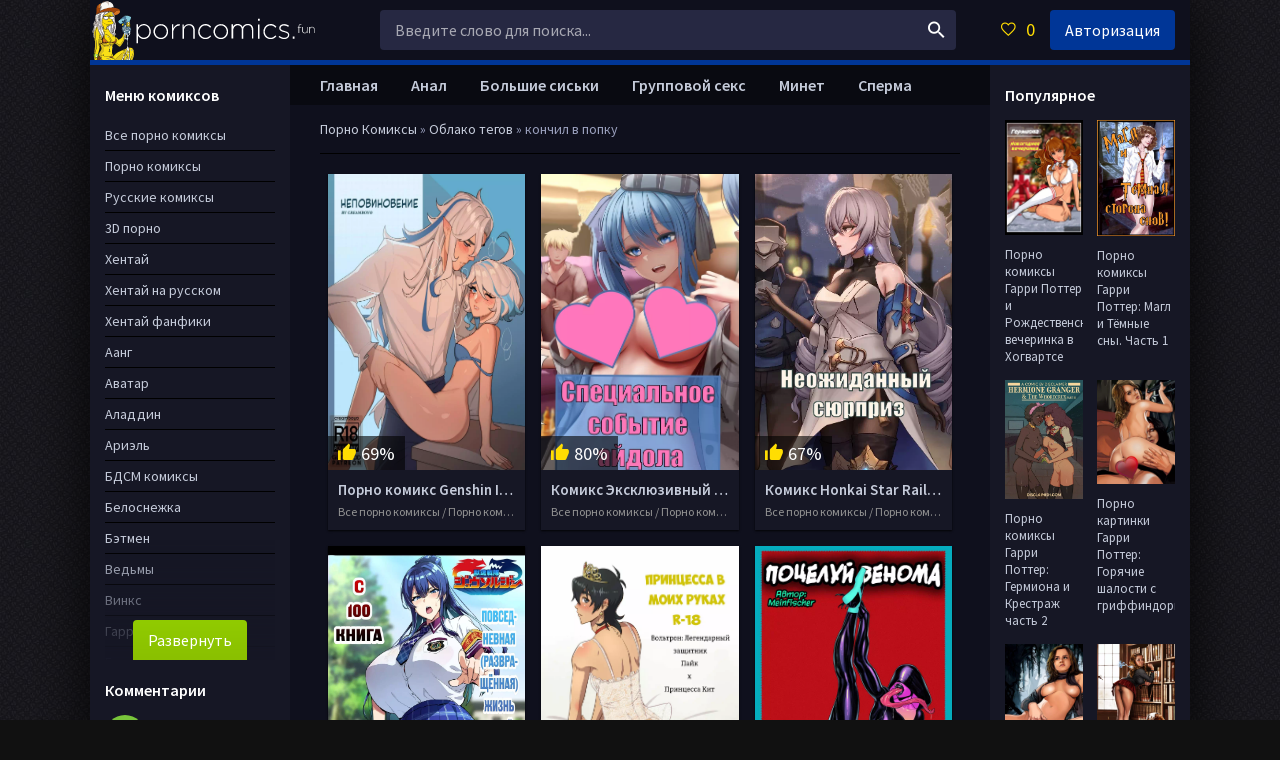

--- FILE ---
content_type: text/html; charset=utf-8
request_url: http://proncomics.icu/tags/%D0%BA%D0%BE%D0%BD%D1%87%D0%B8%D0%BB%20%D0%B2%20%D0%BF%D0%BE%D0%BF%D0%BA%D1%83/
body_size: 11214
content:
<!DOCTYPE html>
<html lang="ru">
<head>
	<meta charset="utf-8">
<title>кончил в попку &raquo; Порно комиксы на русском абсолютно бесплатно</title>
<meta name="description" content="Порно комиксы -  это особый жанр в сфере адалт равлечений, русские порно комиксы завоевали немалую популярность, и наши переводчики работают не покладая рук, чтобы радовать вас качественными переводами, нами охвачены все направления порно комиксов.">
<meta name="keywords" content="Порно комиксы, русские порно комиксы">
<link rel="search" type="application/opensearchdescription+xml" href="https://proncomics.icu/index.php?do=opensearch" title="Порно комиксы на русском абсолютно бесплатно">
<link rel="canonical" href="https://proncomics.icu/tags/%D0%BA%D0%BE%D0%BD%D1%87%D0%B8%D0%BB%20%D0%B2%20%D0%BF%D0%BE%D0%BF%D0%BA%D1%83/">
	 <meta name="viewport" content="width=device-width, initial-scale=1.0" />
	  <link rel="shortcut icon" href="/favicon.svg" />
	  <link href="/templates/pf-dark-classic/style/styles.css" type="text/css" rel="stylesheet" />
	  <link href="/templates/pf-dark-classic/style/engine.css" type="text/css" rel="stylesheet" />
	  <link href="https://fonts.googleapis.com/css?family=Source+Sans+Pro:400,400i,600&amp;subset=cyrillic" rel="stylesheet">
	  <meta name="theme-color" content="#111">
   <meta name="yandex-verification" content="77c3dc518e7123df" />
    <meta name="yandex-verification" content="ecac463f23774bf3" />
    <meta name="yandex-verification" content="3a0b608653dc71d3" />
    <meta name="google-site-verification" content="Ksq2Wo-OX-M6rdTuqV9qYhHBwxXNUiKh75IzY0q-quE" />
    <meta name="yandex-verification" content="9f721def74b68050" />
</head>

<body>
<div class="wrap">

	<div class="wrap-center wrap-main fx-col">
		
		<div class="cols fx-row">
			
			<main class="col-mid fx-1">
			
				<div class="main fx-col">
					
					<div class="speedbar nowrap">
	<span id="dle-speedbar" itemscope itemtype="https://schema.org/BreadcrumbList"><span itemprop="itemListElement" itemscope itemtype="https://schema.org/ListItem"><meta itemprop="position" content="1"><a href="https://proncomics.icu/" itemprop="item"><span itemprop="name">Порно Комиксы</span></a></span> &raquo; <span itemprop="itemListElement" itemscope itemtype="https://schema.org/ListItem"><meta itemprop="position" content="2"><a href="https://proncomics.icu/tags/" itemprop="item"><span itemprop="name">Облако тегов</span></a></span> &raquo; кончил в попку</span>
</div>
					
					
					
					
					
					<div class="pages clearfix">
						<div id='dle-content'><div class="th-item">
  
	<a class="th-in js-tip" href="https://proncomics.icu/3050-porno-komiks-genshin-impact-nakazanie-za-nepovinovenie.html" title="Порно комикс Genshin Impact – Наказание за неповиновение">
		<div class="th-img img-resp-vert">
            <img data-src="/uploads/posts/2024-05/1716990601_n001.webp" alt="Порно комикс Genshin Impact – Наказание за неповиновение" />
			<div class="th-meta th-rating"><span class="icon ion-md-thumbs-up"></span><span class="th-percent"><span id="ratig-layer-3050" class="ignore-select"><span class="ratingtypeplusminus ignore-select ratingplus" >+5</span></span><span id="vote-num-id-3050" class="ignore-select">13</span></span></div>
			
            <!--<div class="th-meta th-qual">
				<div class="full-rating">
				
				
				
				<span id="ratig-layer-3050" class="ignore-select"><span class="ratingtypeplusminus ignore-select ratingplus" >+5</span></span>
				<a href="#" onclick="doRate('plus', '3050'); return false;" ><i class="fa fa-thumbs-o-up"></i></a>
				<a href="#" onclick="doRate('minus', '3050'); return false;" ><i class="fa fa-thumbs-o-down"></i></a>
				
                </div>
        		</div>-->
		</div>
       
            
		<div class="th-desc">
			<h2 class="th-title nowrap">Порно комикс Genshin Impact – Наказание за неповиновение</h2>
			<div class="th-cat nowrap">Все порно комиксы / Порно комиксы / Хентай / Русские порно комиксы / Русский хентай / Порно пародии</div>
		</div>
	</a>
	<!--<div class="th-tip" style="background: #111 url(https://proncomics.icu/uploads/posts/2024-05/1716990601_n001.webp) center center / cover no-repeat;">
		<div class="th-tip-title">Порно комикс Genshin Impact – Наказание за неповиновение</div>
		<div class="short-info"><span>Поле:</span> Значение поля</div>
		<div class="short-info"><span>Жанр:</span> <a href="https://proncomics.icu/main/">Все порно комиксы</a> / <a href="https://proncomics.icu/pornocomics/">Порно комиксы</a> / <a href="https://proncomics.icu/hentai/">Хентай</a> / <a href="https://proncomics.icu/rupornocomics/">Русские порно комиксы</a> / <a href="https://proncomics.icu/ruhentai/">Русский хентай</a> / <a href="https://proncomics.icu/porno-parodii/">Порно пародии</a></div>
		<div class="short-info"><span>Поле:</span> Значение поля</div>
		<div class="short-info"><span>Поле:</span> Значение поля</div>
		<div class="fdesc full-text clearfix">
			...
		</div>
	</div>
	<div class="th-meta th-trl js-trailer" title="Смотреть трейлер" data-src="/3050-porno-komiks-genshin-impact-nakazanie-za-nepovinovenie.html"><span class="icon ion-md-play"></span></div>-->
</div><div class="th-item">
  
	<a class="th-in js-tip" href="https://proncomics.icu/3036-komiks-jekskljuzivnyj-ivent-ot-ajdola.html" title="Комикс Эксклюзивный ивент от айдола">
		<div class="th-img img-resp-vert">
            <img data-src="/uploads/posts/2024-02/1708611118_00.webp" alt="Комикс Эксклюзивный ивент от айдола" />
			<div class="th-meta th-rating"><span class="icon ion-md-thumbs-up"></span><span class="th-percent"><span id="ratig-layer-3036" class="ignore-select"><span class="ratingtypeplusminus ignore-select ratingplus" >+6</span></span><span id="vote-num-id-3036" class="ignore-select">10</span></span></div>
			
            <!--<div class="th-meta th-qual">
				<div class="full-rating">
				
				
				
				<span id="ratig-layer-3036" class="ignore-select"><span class="ratingtypeplusminus ignore-select ratingplus" >+6</span></span>
				<a href="#" onclick="doRate('plus', '3036'); return false;" ><i class="fa fa-thumbs-o-up"></i></a>
				<a href="#" onclick="doRate('minus', '3036'); return false;" ><i class="fa fa-thumbs-o-down"></i></a>
				
                </div>
        		</div>-->
		</div>
       
            
		<div class="th-desc">
			<h2 class="th-title nowrap">Комикс Эксклюзивный ивент от айдола</h2>
			<div class="th-cat nowrap">Все порно комиксы  / Порно комиксы  / Хентай  / Русские порно комиксы  / Русский хентай</div>
		</div>
	</a>
	<!--<div class="th-tip" style="background: #111 url(https://proncomics.icu/uploads/posts/2024-02/1708611118_00.webp) center center / cover no-repeat;">
		<div class="th-tip-title">Комикс Эксклюзивный ивент от айдола</div>
		<div class="short-info"><span>Поле:</span> Значение поля</div>
		<div class="short-info"><span>Жанр:</span> <a href="https://proncomics.icu/main/">Все порно комиксы</a>  / <a href="https://proncomics.icu/pornocomics/">Порно комиксы</a>  / <a href="https://proncomics.icu/hentai/">Хентай</a>  / <a href="https://proncomics.icu/rupornocomics/">Русские порно комиксы</a>  / <a href="https://proncomics.icu/ruhentai/">Русский хентай</a></div>
		<div class="short-info"><span>Поле:</span> Значение поля</div>
		<div class="short-info"><span>Поле:</span> Значение поля</div>
		<div class="fdesc full-text clearfix">
			...
		</div>
	</div>
	<div class="th-meta th-trl js-trailer" title="Смотреть трейлер" data-src="/3036-komiks-jekskljuzivnyj-ivent-ot-ajdola.html"><span class="icon ion-md-play"></span></div>-->
</div><div class="th-item">
  
	<a class="th-in js-tip" href="https://proncomics.icu/2993-komiks-honkai-star-rail-sjurpriz-dlja-broni.html" title="Комикс Honkai Star Rail: Сюрприз для Брони">
		<div class="th-img img-resp-vert">
            <img data-src="/uploads/posts/2023-09/1695747111_00.webp" alt="Комикс Honkai Star Rail: Сюрприз для Брони" />
			<div class="th-meta th-rating"><span class="icon ion-md-thumbs-up"></span><span class="th-percent"><span id="ratig-layer-2993" class="ignore-select"><span class="ratingtypeplusminus ignore-select ratingplus" >+3</span></span><span id="vote-num-id-2993" class="ignore-select">9</span></span></div>
			
            <!--<div class="th-meta th-qual">
				<div class="full-rating">
				
				
				
				<span id="ratig-layer-2993" class="ignore-select"><span class="ratingtypeplusminus ignore-select ratingplus" >+3</span></span>
				<a href="#" onclick="doRate('plus', '2993'); return false;" ><i class="fa fa-thumbs-o-up"></i></a>
				<a href="#" onclick="doRate('minus', '2993'); return false;" ><i class="fa fa-thumbs-o-down"></i></a>
				
                </div>
        		</div>-->
		</div>
       
            
		<div class="th-desc">
			<h2 class="th-title nowrap">Комикс Honkai Star Rail: Сюрприз для Брони</h2>
			<div class="th-cat nowrap">Все порно комиксы   / Порно комиксы   / Русские порно комиксы   / Порно пародии</div>
		</div>
	</a>
	<!--<div class="th-tip" style="background: #111 url(https://proncomics.icu/uploads/posts/2023-09/1695747111_00.webp) center center / cover no-repeat;">
		<div class="th-tip-title">Комикс Honkai Star Rail: Сюрприз для Брони</div>
		<div class="short-info"><span>Поле:</span> Значение поля</div>
		<div class="short-info"><span>Жанр:</span> <a href="https://proncomics.icu/main/">Все порно комиксы</a>   / <a href="https://proncomics.icu/pornocomics/">Порно комиксы</a>   / <a href="https://proncomics.icu/rupornocomics/">Русские порно комиксы</a>   / <a href="https://proncomics.icu/porno-parodii/">Порно пародии</a></div>
		<div class="short-info"><span>Поле:</span> Значение поля</div>
		<div class="short-info"><span>Поле:</span> Значение поля</div>
		<div class="fdesc full-text clearfix">
			...
		</div>
	</div>
	<div class="th-meta th-trl js-trailer" title="Смотреть трейлер" data-src="/2993-komiks-honkai-star-rail-sjurpriz-dlja-broni.html"><span class="icon ion-md-play"></span></div>-->
</div><div class="th-item">
  
	<a class="th-in js-tip" href="https://proncomics.icu/2980-porno-komiksy-hentaj-sinej-i-ee-razvratnaja-povsednevnaja-zhizn.html" title="Порно комиксы хентай Синей и её развратная повседневная жизнь">
		<div class="th-img img-resp-vert">
            <img data-src="/uploads/posts/2023-08/1692892381_1.webp" alt="Порно комиксы хентай Синей и её развратная повседневная жизнь" />
			<div class="th-meta th-rating"><span class="icon ion-md-thumbs-up"></span><span class="th-percent"><span id="ratig-layer-2980" class="ignore-select"><span class="ratingtypeplusminus ignore-select ratingplus" >+1</span></span><span id="vote-num-id-2980" class="ignore-select">7</span></span></div>
			
            <!--<div class="th-meta th-qual">
				<div class="full-rating">
				
				
				
				<span id="ratig-layer-2980" class="ignore-select"><span class="ratingtypeplusminus ignore-select ratingplus" >+1</span></span>
				<a href="#" onclick="doRate('plus', '2980'); return false;" ><i class="fa fa-thumbs-o-up"></i></a>
				<a href="#" onclick="doRate('minus', '2980'); return false;" ><i class="fa fa-thumbs-o-down"></i></a>
				
                </div>
        		</div>-->
		</div>
       
            
		<div class="th-desc">
			<h2 class="th-title nowrap">Порно комиксы хентай Синей и её развратная повседневная жизнь</h2>
			<div class="th-cat nowrap">Все порно комиксы    / Порно комиксы    / Хентай    / Русские порно комиксы    / Русский хентай</div>
		</div>
	</a>
	<!--<div class="th-tip" style="background: #111 url(https://proncomics.icu/uploads/posts/2023-08/1692892381_1.webp) center center / cover no-repeat;">
		<div class="th-tip-title">Порно комиксы хентай Синей и её развратная повседневная жизнь</div>
		<div class="short-info"><span>Поле:</span> Значение поля</div>
		<div class="short-info"><span>Жанр:</span> <a href="https://proncomics.icu/main/">Все порно комиксы</a>    / <a href="https://proncomics.icu/pornocomics/">Порно комиксы</a>    / <a href="https://proncomics.icu/hentai/">Хентай</a>    / <a href="https://proncomics.icu/rupornocomics/">Русские порно комиксы</a>    / <a href="https://proncomics.icu/ruhentai/">Русский хентай</a></div>
		<div class="short-info"><span>Поле:</span> Значение поля</div>
		<div class="short-info"><span>Поле:</span> Значение поля</div>
		<div class="fdesc full-text clearfix">
			...
		</div>
	</div>
	<div class="th-meta th-trl js-trailer" title="Смотреть трейлер" data-src="/2980-porno-komiksy-hentaj-sinej-i-ee-razvratnaja-povsednevnaja-zhizn.html"><span class="icon ion-md-play"></span></div>-->
</div><div class="th-item">
  
	<a class="th-in js-tip" href="https://proncomics.icu/2974-porno-komiksy-voltron-voltron-ljens-i-kit-princessa-v-moih-rukah.html" title="Порно комиксы Voltron (Вольтрон) Лэнс и Кит – Принцесса в моих руках">
		<div class="th-img img-resp-vert">
            <img data-src="/uploads/posts/2023-08/1690992134_-79.webp" alt="Порно комиксы Voltron (Вольтрон) Лэнс и Кит – Принцесса в моих руках" />
			<div class="th-meta th-rating"><span class="icon ion-md-thumbs-up"></span><span class="th-percent"><span id="ratig-layer-2974" class="ignore-select"><span class="ratingtypeplusminus ignore-select ratingplus" >+10</span></span><span id="vote-num-id-2974" class="ignore-select">42</span></span></div>
			
            <!--<div class="th-meta th-qual">
				<div class="full-rating">
				
				
				
				<span id="ratig-layer-2974" class="ignore-select"><span class="ratingtypeplusminus ignore-select ratingplus" >+10</span></span>
				<a href="#" onclick="doRate('plus', '2974'); return false;" ><i class="fa fa-thumbs-o-up"></i></a>
				<a href="#" onclick="doRate('minus', '2974'); return false;" ><i class="fa fa-thumbs-o-down"></i></a>
				
                </div>
        		</div>-->
		</div>
       
            
		<div class="th-desc">
			<h2 class="th-title nowrap">Порно комиксы Voltron (Вольтрон) Лэнс и Кит – Принцесса в моих руках</h2>
			<div class="th-cat nowrap">Все порно комиксы     / Порно комиксы     / Хентай     / Русские порно комиксы     / Русский хентай     / Порно пародии</div>
		</div>
	</a>
	<!--<div class="th-tip" style="background: #111 url(https://proncomics.icu/uploads/posts/2023-08/1690992134_-79.webp) center center / cover no-repeat;">
		<div class="th-tip-title">Порно комиксы Voltron (Вольтрон) Лэнс и Кит – Принцесса в моих руках</div>
		<div class="short-info"><span>Поле:</span> Значение поля</div>
		<div class="short-info"><span>Жанр:</span> <a href="https://proncomics.icu/main/">Все порно комиксы</a>     / <a href="https://proncomics.icu/pornocomics/">Порно комиксы</a>     / <a href="https://proncomics.icu/hentai/">Хентай</a>     / <a href="https://proncomics.icu/rupornocomics/">Русские порно комиксы</a>     / <a href="https://proncomics.icu/ruhentai/">Русский хентай</a>     / <a href="https://proncomics.icu/porno-parodii/">Порно пародии</a></div>
		<div class="short-info"><span>Поле:</span> Значение поля</div>
		<div class="short-info"><span>Поле:</span> Значение поля</div>
		<div class="fdesc full-text clearfix">
			...
		</div>
	</div>
	<div class="th-meta th-trl js-trailer" title="Смотреть трейлер" data-src="/2974-porno-komiksy-voltron-voltron-ljens-i-kit-princessa-v-moih-rukah.html"><span class="icon ion-md-play"></span></div>-->
</div><div class="th-item">
  
	<a class="th-in js-tip" href="https://proncomics.icu/2939-porno-komiksy-chelovek-pauk-gven-pauk-protiv-venoma-chast-2-poceluj-venoma.html" title="Порно комиксы Человек-Паук. Гвен-паук против Венома часть 2. Поцелуй Венома">
		<div class="th-img img-resp-vert">
            <img data-src="/uploads/posts/2023-01/1674737042_cover.webp" alt="Порно комиксы Человек-Паук. Гвен-паук против Венома часть 2. Поцелуй Венома" />
			<div class="th-meta th-rating"><span class="icon ion-md-thumbs-up"></span><span class="th-percent"><span id="ratig-layer-2939" class="ignore-select"><span class="ratingtypeplusminus ignore-select ratingplus" >+42</span></span><span id="vote-num-id-2939" class="ignore-select">60</span></span></div>
			
            <!--<div class="th-meta th-qual">
				<div class="full-rating">
				
				
				
				<span id="ratig-layer-2939" class="ignore-select"><span class="ratingtypeplusminus ignore-select ratingplus" >+42</span></span>
				<a href="#" onclick="doRate('plus', '2939'); return false;" ><i class="fa fa-thumbs-o-up"></i></a>
				<a href="#" onclick="doRate('minus', '2939'); return false;" ><i class="fa fa-thumbs-o-down"></i></a>
				
                </div>
        		</div>-->
		</div>
       
            
		<div class="th-desc">
			<h2 class="th-title nowrap">Порно комиксы Человек-Паук. Гвен-паук против Венома часть 2. Поцелуй Венома</h2>
			<div class="th-cat nowrap">Все порно комиксы      / Порно комиксы      / Русские порно комиксы      / Человек паук      / Порно пародии</div>
		</div>
	</a>
	<!--<div class="th-tip" style="background: #111 url(https://proncomics.icu/uploads/posts/2023-01/1674737042_cover.webp) center center / cover no-repeat;">
		<div class="th-tip-title">Порно комиксы Человек-Паук. Гвен-паук против Венома часть 2. Поцелуй Венома</div>
		<div class="short-info"><span>Поле:</span> Значение поля</div>
		<div class="short-info"><span>Жанр:</span> <a href="https://proncomics.icu/main/">Все порно комиксы</a>      / <a href="https://proncomics.icu/pornocomics/">Порно комиксы</a>      / <a href="https://proncomics.icu/rupornocomics/">Русские порно комиксы</a>      / <a href="https://proncomics.icu/chelovek-pauk/">Человек паук</a>      / <a href="https://proncomics.icu/porno-parodii/">Порно пародии</a></div>
		<div class="short-info"><span>Поле:</span> Значение поля</div>
		<div class="short-info"><span>Поле:</span> Значение поля</div>
		<div class="fdesc full-text clearfix">
			...
		</div>
	</div>
	<div class="th-meta th-trl js-trailer" title="Смотреть трейлер" data-src="/2939-porno-komiksy-chelovek-pauk-gven-pauk-protiv-venoma-chast-2-poceluj-venoma.html"><span class="icon ion-md-play"></span></div>-->
</div><div class="th-item">
  
	<a class="th-in js-tip" href="https://proncomics.icu/2938-porno-komiksy-voltron-voltron-ljens-i-kit-nochevka-i-igra-pravda-ili-dejstvie.html" title="Порно комиксы Voltron (Вольтрон). Лэнс и Кит: Ночёвка и игра &quot;Правда или действие&quot;">
		<div class="th-img img-resp-vert">
            <img data-src="/uploads/posts/2023-01/1674471364_1.webp" alt="Порно комиксы Voltron (Вольтрон). Лэнс и Кит: Ночёвка и игра &quot;Правда или действие&quot;" />
			<div class="th-meta th-rating"><span class="icon ion-md-thumbs-up"></span><span class="th-percent"><span id="ratig-layer-2938" class="ignore-select"><span class="ratingtypeplusminus ignore-select ratingplus" >+70</span></span><span id="vote-num-id-2938" class="ignore-select">104</span></span></div>
			
            <!--<div class="th-meta th-qual">
				<div class="full-rating">
				
				
				
				<span id="ratig-layer-2938" class="ignore-select"><span class="ratingtypeplusminus ignore-select ratingplus" >+70</span></span>
				<a href="#" onclick="doRate('plus', '2938'); return false;" ><i class="fa fa-thumbs-o-up"></i></a>
				<a href="#" onclick="doRate('minus', '2938'); return false;" ><i class="fa fa-thumbs-o-down"></i></a>
				
                </div>
        		</div>-->
		</div>
       
            
		<div class="th-desc">
			<h2 class="th-title nowrap">Порно комиксы Voltron (Вольтрон). Лэнс и Кит: Ночёвка и игра &quot;Правда или действие&quot;</h2>
			<div class="th-cat nowrap">Все порно комиксы       / Порно комиксы       / Хентай       / Русские порно комиксы       / Русский хентай       / Порно пародии</div>
		</div>
	</a>
	<!--<div class="th-tip" style="background: #111 url(https://proncomics.icu/uploads/posts/2023-01/1674471364_1.webp) center center / cover no-repeat;">
		<div class="th-tip-title">Порно комиксы Voltron (Вольтрон). Лэнс и Кит: Ночёвка и игра &quot;Правда или действие&quot;</div>
		<div class="short-info"><span>Поле:</span> Значение поля</div>
		<div class="short-info"><span>Жанр:</span> <a href="https://proncomics.icu/main/">Все порно комиксы</a>       / <a href="https://proncomics.icu/pornocomics/">Порно комиксы</a>       / <a href="https://proncomics.icu/hentai/">Хентай</a>       / <a href="https://proncomics.icu/rupornocomics/">Русские порно комиксы</a>       / <a href="https://proncomics.icu/ruhentai/">Русский хентай</a>       / <a href="https://proncomics.icu/porno-parodii/">Порно пародии</a></div>
		<div class="short-info"><span>Поле:</span> Значение поля</div>
		<div class="short-info"><span>Поле:</span> Значение поля</div>
		<div class="fdesc full-text clearfix">
			...
		</div>
	</div>
	<div class="th-meta th-trl js-trailer" title="Смотреть трейлер" data-src="/2938-porno-komiksy-voltron-voltron-ljens-i-kit-nochevka-i-igra-pravda-ili-dejstvie.html"><span class="icon ion-md-play"></span></div>-->
</div><div class="th-item">
  
	<a class="th-in js-tip" href="https://proncomics.icu/2936-jaoj-manhva-lunotrjasenie-istorija-fenomenalov-chast-1-35-zakonchena.html" title="Яой манхва Лунотрясение: История феноменалов. Часть 1-35. Закончена">
		<div class="th-img img-resp-vert">
            <img data-src="/uploads/posts/2023-01/1674142005_00.webp" alt="Яой манхва Лунотрясение: История феноменалов. Часть 1-35. Закончена" />
			<div class="th-meta th-rating"><span class="icon ion-md-thumbs-up"></span><span class="th-percent"><span id="ratig-layer-2936" class="ignore-select"><span class="ratingtypeplusminus ignore-select ratingplus" >+28</span></span><span id="vote-num-id-2936" class="ignore-select">42</span></span></div>
			
            <!--<div class="th-meta th-qual">
				<div class="full-rating">
				
				
				
				<span id="ratig-layer-2936" class="ignore-select"><span class="ratingtypeplusminus ignore-select ratingplus" >+28</span></span>
				<a href="#" onclick="doRate('plus', '2936'); return false;" ><i class="fa fa-thumbs-o-up"></i></a>
				<a href="#" onclick="doRate('minus', '2936'); return false;" ><i class="fa fa-thumbs-o-down"></i></a>
				
                </div>
        		</div>-->
		</div>
       
            
		<div class="th-desc">
			<h2 class="th-title nowrap">Яой манхва Лунотрясение: История феноменалов. Часть 1-35. Закончена</h2>
			<div class="th-cat nowrap">Все порно комиксы        / Порно комиксы        / Хентай        / Русские порно комиксы        / Русский хентай</div>
		</div>
	</a>
	<!--<div class="th-tip" style="background: #111 url(https://proncomics.icu/uploads/posts/2023-01/1674142005_00.webp) center center / cover no-repeat;">
		<div class="th-tip-title">Яой манхва Лунотрясение: История феноменалов. Часть 1-35. Закончена</div>
		<div class="short-info"><span>Поле:</span> Значение поля</div>
		<div class="short-info"><span>Жанр:</span> <a href="https://proncomics.icu/main/">Все порно комиксы</a>        / <a href="https://proncomics.icu/pornocomics/">Порно комиксы</a>        / <a href="https://proncomics.icu/hentai/">Хентай</a>        / <a href="https://proncomics.icu/rupornocomics/">Русские порно комиксы</a>        / <a href="https://proncomics.icu/ruhentai/">Русский хентай</a></div>
		<div class="short-info"><span>Поле:</span> Значение поля</div>
		<div class="short-info"><span>Поле:</span> Значение поля</div>
		<div class="fdesc full-text clearfix">
			...
		</div>
	</div>
	<div class="th-meta th-trl js-trailer" title="Смотреть трейлер" data-src="/2936-jaoj-manhva-lunotrjasenie-istorija-fenomenalov-chast-1-35-zakonchena.html"><span class="icon ion-md-play"></span></div>-->
</div><div class="th-item">
  
	<a class="th-in js-tip" href="https://proncomics.icu/2934-porno-komiksy-voltron-voltron-ljens-i-kit-botan-huligan-i-multivselennaja.html" title="Порно комиксы Voltron (Вольтрон). Лэнс и Кит: Ботан, хулиган и мультивселенная">
		<div class="th-img img-resp-vert">
            <img data-src="/uploads/posts/2023-01/1673792707_1.webp" alt="Порно комиксы Voltron (Вольтрон). Лэнс и Кит: Ботан, хулиган и мультивселенная" />
			<div class="th-meta th-rating"><span class="icon ion-md-thumbs-up"></span><span class="th-percent"><span id="ratig-layer-2934" class="ignore-select"><span class="ratingtypeplusminus ignore-select ratingplus" >+55</span></span><span id="vote-num-id-2934" class="ignore-select">71</span></span></div>
			
            <!--<div class="th-meta th-qual">
				<div class="full-rating">
				
				
				
				<span id="ratig-layer-2934" class="ignore-select"><span class="ratingtypeplusminus ignore-select ratingplus" >+55</span></span>
				<a href="#" onclick="doRate('plus', '2934'); return false;" ><i class="fa fa-thumbs-o-up"></i></a>
				<a href="#" onclick="doRate('minus', '2934'); return false;" ><i class="fa fa-thumbs-o-down"></i></a>
				
                </div>
        		</div>-->
		</div>
       
            
		<div class="th-desc">
			<h2 class="th-title nowrap">Порно комиксы Voltron (Вольтрон). Лэнс и Кит: Ботан, хулиган и мультивселенная</h2>
			<div class="th-cat nowrap">Все порно комиксы         / Порно комиксы         / Хентай         / Русские порно комиксы         / Русский хентай         / Порно пародии         / Инопланетяне</div>
		</div>
	</a>
	<!--<div class="th-tip" style="background: #111 url(https://proncomics.icu/uploads/posts/2023-01/1673792707_1.webp) center center / cover no-repeat;">
		<div class="th-tip-title">Порно комиксы Voltron (Вольтрон). Лэнс и Кит: Ботан, хулиган и мультивселенная</div>
		<div class="short-info"><span>Поле:</span> Значение поля</div>
		<div class="short-info"><span>Жанр:</span> <a href="https://proncomics.icu/main/">Все порно комиксы</a>         / <a href="https://proncomics.icu/pornocomics/">Порно комиксы</a>         / <a href="https://proncomics.icu/hentai/">Хентай</a>         / <a href="https://proncomics.icu/rupornocomics/">Русские порно комиксы</a>         / <a href="https://proncomics.icu/ruhentai/">Русский хентай</a>         / <a href="https://proncomics.icu/porno-parodii/">Порно пародии</a>         / <a href="https://proncomics.icu/aliens/">Инопланетяне</a></div>
		<div class="short-info"><span>Поле:</span> Значение поля</div>
		<div class="short-info"><span>Поле:</span> Значение поля</div>
		<div class="fdesc full-text clearfix">
			...
		</div>
	</div>
	<div class="th-meta th-trl js-trailer" title="Смотреть трейлер" data-src="/2934-porno-komiksy-voltron-voltron-ljens-i-kit-botan-huligan-i-multivselennaja.html"><span class="icon ion-md-play"></span></div>-->
</div><div class="th-item">
  
	<a class="th-in js-tip" href="https://proncomics.icu/2931-porno-komiksy-voltron-voltron-ljens-i-kit-mokryj-kak-rusal.html" title="Порно комиксы Voltron (Вольтрон). Лэнс и Кит: Мокрый, как русал">
		<div class="th-img img-resp-vert">
            <img data-src="/uploads/posts/2023-01/1673187035_1.webp" alt="Порно комиксы Voltron (Вольтрон). Лэнс и Кит: Мокрый, как русал" />
			<div class="th-meta th-rating"><span class="icon ion-md-thumbs-up"></span><span class="th-percent"><span id="ratig-layer-2931" class="ignore-select"><span class="ratingtypeplusminus ignore-select ratingplus" >+74</span></span><span id="vote-num-id-2931" class="ignore-select">112</span></span></div>
			
            <!--<div class="th-meta th-qual">
				<div class="full-rating">
				
				
				
				<span id="ratig-layer-2931" class="ignore-select"><span class="ratingtypeplusminus ignore-select ratingplus" >+74</span></span>
				<a href="#" onclick="doRate('plus', '2931'); return false;" ><i class="fa fa-thumbs-o-up"></i></a>
				<a href="#" onclick="doRate('minus', '2931'); return false;" ><i class="fa fa-thumbs-o-down"></i></a>
				
                </div>
        		</div>-->
		</div>
       
            
		<div class="th-desc">
			<h2 class="th-title nowrap">Порно комиксы Voltron (Вольтрон). Лэнс и Кит: Мокрый, как русал</h2>
			<div class="th-cat nowrap">Все порно комиксы          / Порно комиксы          / Хентай          / Русские порно комиксы          / Русский хентай</div>
		</div>
	</a>
	<!--<div class="th-tip" style="background: #111 url(https://proncomics.icu/uploads/posts/2023-01/1673187035_1.webp) center center / cover no-repeat;">
		<div class="th-tip-title">Порно комиксы Voltron (Вольтрон). Лэнс и Кит: Мокрый, как русал</div>
		<div class="short-info"><span>Поле:</span> Значение поля</div>
		<div class="short-info"><span>Жанр:</span> <a href="https://proncomics.icu/main/">Все порно комиксы</a>          / <a href="https://proncomics.icu/pornocomics/">Порно комиксы</a>          / <a href="https://proncomics.icu/hentai/">Хентай</a>          / <a href="https://proncomics.icu/rupornocomics/">Русские порно комиксы</a>          / <a href="https://proncomics.icu/ruhentai/">Русский хентай</a></div>
		<div class="short-info"><span>Поле:</span> Значение поля</div>
		<div class="short-info"><span>Поле:</span> Значение поля</div>
		<div class="fdesc full-text clearfix">
			...
		</div>
	</div>
	<div class="th-meta th-trl js-trailer" title="Смотреть трейлер" data-src="/2931-porno-komiksy-voltron-voltron-ljens-i-kit-mokryj-kak-rusal.html"><span class="icon ion-md-play"></span></div>-->
</div><div class="th-item">
  
	<a class="th-in js-tip" href="https://proncomics.icu/2930-porno-komiksy-seks-vecherinka-v-adu.html" title="Порно комиксы Секс-вечеринка в Аду">
		<div class="th-img img-resp-vert">
            <img data-src="/uploads/posts/2023-01/1673186225_1.webp" alt="Порно комиксы Секс-вечеринка в Аду" />
			<div class="th-meta th-rating"><span class="icon ion-md-thumbs-up"></span><span class="th-percent"><span id="ratig-layer-2930" class="ignore-select"><span class="ratingtypeplusminus ignore-select ratingplus" >+14</span></span><span id="vote-num-id-2930" class="ignore-select">14</span></span></div>
			
            <!--<div class="th-meta th-qual">
				<div class="full-rating">
				
				
				
				<span id="ratig-layer-2930" class="ignore-select"><span class="ratingtypeplusminus ignore-select ratingplus" >+14</span></span>
				<a href="#" onclick="doRate('plus', '2930'); return false;" ><i class="fa fa-thumbs-o-up"></i></a>
				<a href="#" onclick="doRate('minus', '2930'); return false;" ><i class="fa fa-thumbs-o-down"></i></a>
				
                </div>
        		</div>-->
		</div>
       
            
		<div class="th-desc">
			<h2 class="th-title nowrap">Порно комиксы Секс-вечеринка в Аду</h2>
			<div class="th-cat nowrap">Все порно комиксы           / Порно комиксы           / Русские порно комиксы</div>
		</div>
	</a>
	<!--<div class="th-tip" style="background: #111 url(https://proncomics.icu/uploads/posts/2023-01/1673186225_1.webp) center center / cover no-repeat;">
		<div class="th-tip-title">Порно комиксы Секс-вечеринка в Аду</div>
		<div class="short-info"><span>Поле:</span> Значение поля</div>
		<div class="short-info"><span>Жанр:</span> <a href="https://proncomics.icu/main/">Все порно комиксы</a>           / <a href="https://proncomics.icu/pornocomics/">Порно комиксы</a>           / <a href="https://proncomics.icu/rupornocomics/">Русские порно комиксы</a></div>
		<div class="short-info"><span>Поле:</span> Значение поля</div>
		<div class="short-info"><span>Поле:</span> Значение поля</div>
		<div class="fdesc full-text clearfix">
			...
		</div>
	</div>
	<div class="th-meta th-trl js-trailer" title="Смотреть трейлер" data-src="/2930-porno-komiksy-seks-vecherinka-v-adu.html"><span class="icon ion-md-play"></span></div>-->
</div><div class="th-item">
  
	<a class="th-in js-tip" href="https://proncomics.icu/2929-porno-komiksy-voltron-voltron-vdl-klance-ja-tak-skuchal-po-tebe-pejring-ljens-i-kit.html" title="Порно комиксы Voltron (Вольтрон) VDL Klance: Я так скучал по тебе! Пейринг Лэнс и Кит">
		<div class="th-img img-resp-vert">
            <img data-src="/uploads/posts/2023-01/1673015252_1.webp" alt="Порно комиксы Voltron (Вольтрон) VDL Klance: Я так скучал по тебе! Пейринг Лэнс и Кит" />
			<div class="th-meta th-rating"><span class="icon ion-md-thumbs-up"></span><span class="th-percent"><span id="ratig-layer-2929" class="ignore-select"><span class="ratingtypeplusminus ignore-select ratingplus" >+27</span></span><span id="vote-num-id-2929" class="ignore-select">65</span></span></div>
			
            <!--<div class="th-meta th-qual">
				<div class="full-rating">
				
				
				
				<span id="ratig-layer-2929" class="ignore-select"><span class="ratingtypeplusminus ignore-select ratingplus" >+27</span></span>
				<a href="#" onclick="doRate('plus', '2929'); return false;" ><i class="fa fa-thumbs-o-up"></i></a>
				<a href="#" onclick="doRate('minus', '2929'); return false;" ><i class="fa fa-thumbs-o-down"></i></a>
				
                </div>
        		</div>-->
		</div>
       
            
		<div class="th-desc">
			<h2 class="th-title nowrap">Порно комиксы Voltron (Вольтрон) VDL Klance: Я так скучал по тебе! Пейринг Лэнс и Кит</h2>
			<div class="th-cat nowrap">Все порно комиксы            / Порно комиксы            / Хентай            / Русские порно комиксы            / Русский хентай            / Порно пародии</div>
		</div>
	</a>
	<!--<div class="th-tip" style="background: #111 url(https://proncomics.icu/uploads/posts/2023-01/1673015252_1.webp) center center / cover no-repeat;">
		<div class="th-tip-title">Порно комиксы Voltron (Вольтрон) VDL Klance: Я так скучал по тебе! Пейринг Лэнс и Кит</div>
		<div class="short-info"><span>Поле:</span> Значение поля</div>
		<div class="short-info"><span>Жанр:</span> <a href="https://proncomics.icu/main/">Все порно комиксы</a>            / <a href="https://proncomics.icu/pornocomics/">Порно комиксы</a>            / <a href="https://proncomics.icu/hentai/">Хентай</a>            / <a href="https://proncomics.icu/rupornocomics/">Русские порно комиксы</a>            / <a href="https://proncomics.icu/ruhentai/">Русский хентай</a>            / <a href="https://proncomics.icu/porno-parodii/">Порно пародии</a></div>
		<div class="short-info"><span>Поле:</span> Значение поля</div>
		<div class="short-info"><span>Поле:</span> Значение поля</div>
		<div class="fdesc full-text clearfix">
			...
		</div>
	</div>
	<div class="th-meta th-trl js-trailer" title="Смотреть трейлер" data-src="/2929-porno-komiksy-voltron-voltron-vdl-klance-ja-tak-skuchal-po-tebe-pejring-ljens-i-kit.html"><span class="icon ion-md-play"></span></div>-->
</div><!--noindex-->
<div class="bottom-nav clr ignore-select" id="bottom-nav">
	<div class="pagi-nav clearfix">
		<!--  -->
		<div class="navigation"><span>1</span> <a href="https://proncomics.icu/tags/%D0%BA%D0%BE%D0%BD%D1%87%D0%B8%D0%BB%20%D0%B2%20%D0%BF%D0%BE%D0%BF%D0%BA%D1%83/page/2/">2</a> <a href="https://proncomics.icu/tags/%D0%BA%D0%BE%D0%BD%D1%87%D0%B8%D0%BB%20%D0%B2%20%D0%BF%D0%BE%D0%BF%D0%BA%D1%83/page/3/">3</a> <a href="https://proncomics.icu/tags/%D0%BA%D0%BE%D0%BD%D1%87%D0%B8%D0%BB%20%D0%B2%20%D0%BF%D0%BE%D0%BF%D0%BA%D1%83/page/4/">4</a> <a href="https://proncomics.icu/tags/%D0%BA%D0%BE%D0%BD%D1%87%D0%B8%D0%BB%20%D0%B2%20%D0%BF%D0%BE%D0%BF%D0%BA%D1%83/page/5/">5</a> <a href="https://proncomics.icu/tags/%D0%BA%D0%BE%D0%BD%D1%87%D0%B8%D0%BB%20%D0%B2%20%D0%BF%D0%BE%D0%BF%D0%BA%D1%83/page/6/">6</a> <a href="https://proncomics.icu/tags/%D0%BA%D0%BE%D0%BD%D1%87%D0%B8%D0%BB%20%D0%B2%20%D0%BF%D0%BE%D0%BF%D0%BA%D1%83/page/7/">7</a> <a href="https://proncomics.icu/tags/%D0%BA%D0%BE%D0%BD%D1%87%D0%B8%D0%BB%20%D0%B2%20%D0%BF%D0%BE%D0%BF%D0%BA%D1%83/page/8/">8</a> <a href="https://proncomics.icu/tags/%D0%BA%D0%BE%D0%BD%D1%87%D0%B8%D0%BB%20%D0%B2%20%D0%BF%D0%BE%D0%BF%D0%BA%D1%83/page/9/">9</a> <a href="https://proncomics.icu/tags/%D0%BA%D0%BE%D0%BD%D1%87%D0%B8%D0%BB%20%D0%B2%20%D0%BF%D0%BE%D0%BF%D0%BA%D1%83/page/10/">10</a> <span class="nav_ext">...</span> <a href="https://proncomics.icu/tags/%D0%BA%D0%BE%D0%BD%D1%87%D0%B8%D0%BB%20%D0%B2%20%D0%BF%D0%BE%D0%BF%D0%BA%D1%83/page/21/">21</a></div>
		<!-- <div class="pnext"><a href="https://proncomics.icu/tags/%D0%BA%D0%BE%D0%BD%D1%87%D0%B8%D0%BB%20%D0%B2%20%D0%BF%D0%BE%D0%BF%D0%BA%D1%83/page/2/"><span class="fa fa-angle-right"></span></a></div> -->
	</div>
</div>
<!--/noindex--></div>
					</div>
					
					
					<ul class="hd-menu">
                        <li><a href="/">Главная</a></li>
                        <li><a href="/tags/анальный секс/">Анал</a></li>
                        <!--<li><a href="http://pornocomics.icu/kak-poluchit-vip-dostup.html" class="vip-link">VIP</a><span></span></li>-->
						<li><a href="/tags/большие сиськи/">Большие сиськи</a></li>
						<li><a href="/tags/групповой секс/">Групповой секс</a></li>
						<li><a href="/tags/минет/">Минет</a></li>
						<li><a href="/tags/сперма/">Сперма</a></li>
						
					</ul>
					
					
					
				</div>
				
			</main>
			
			<!-- END COL-RIGHT -->
			
			<aside class="col-left fx-first">
				<nav class="side-box to-mob">
					<div class="side-bt">Меню комиксов</div>
					<ul class="side-bc nav">
						<li><a href="/main/">Все порно комиксы</a><span></span></li>
						<li><a href="/pornocomics/">Порно комиксы</a><span></span></li>
						<li><a href="/rupornocomics/">Русские комиксы</a><span></span></li>
						<!--<li><a href="/vip/" class="vip-link">VIP комиксы</a><span></span></li>-->
						<li><a href="/3d-porno/">3D порно</a><span></span></li>
						<li><a href="/hentai/">Хентай</a><span></span></li>
						<li><a href="/ruhentai/">Хентай на русском</a><span></span></li>
						<li><a href="/illustrated-stories/">Хентай фанфики</a><span></span></li>
						<li><a href="/aang/">Аанг</a><span></span></li>
						<li><a href="/avatar/">Аватар</a><span></span></li>
						<li><a href="/alladin/">Аладдин</a><span></span></li>
						<li><a href="/ariel/">Ариэль</a><span></span></li>
                        <li><a href="/bdsm-komiksy/">БДСМ комиксы</a><span></span></li>
						<li><a href="/belosnezhka/">Белоснежка</a><span></span></li>
						<li><a href="/betmen/">Бэтмен</a><span></span></li>
						<li><a href="/witch/">Ведьмы</a><span></span></li>
						<li><a href="/vinks/">Винкс</a><span></span></li>
						<li><a href="/garri-potter/">Гарри Поттер</a><span></span></li>
						<li><a href="/gerkules/">Геркулес</a><span></span></li>
						<li><a href="/griffiny/">Гриффины</a><span></span></li>
						<li><a href="/guffi/">Гуффи</a><span></span></li>
						<li><a href="/james-lemay">Джеймс Лемай</a><span></span></li>
						<li><a href="/zvezdnye-voyny/">Звездные войны</a><span></span></li>
						<li><a href="/znamenitosti/">Знаменитости</a><span></span></li>
                        <li><a href="/zolushka/">Золушка</a><span></span></li>
						<li><a href="/aliens">Инопланетяне</a><span></span></li>
						<li><a href="/kim5plus">Ким 5+</a><span></span></li>
						<li><a href="/krasnaya-shapochka/">Красная шапочка</a><span></span></li>
						<li><a href="/lara-kroft/">Лара Крофт</a><span></span></li>
						<li><a href="/lesbiyanki/">Лесбиянки</a><span></span></li>
						<li><a href="/xmen">Люди Х</a><span></span></li>
						<li><a href="/mardzh/">Мардж</a><span></span></li>
						<li><a href="/mario/">Марио</a><span></span></li>
						<li><a href="/naruto/">Наруто</a><span></span></li>
                        <li><a href="/piraty-kmorya/">Пираты к.моря</a><span></span></li>
						<li><a href="/pokemon/">Покемон</a><span></span></li>
						<li><a href="/porno-parodii/">Порно пародии</a><span></span></li>
						<li><a href="/porno-so-zvezdami/">Порно со звездами</a><span></span></li>
						<li><a href="/ralph/">Ральф</a><span></span></li>
						<li><a href="/rusalochka/">Русалочка</a><span></span></li>
						<li><a href="/thesimpsony/">Симпсоны</a><span></span></li>
						<li><a href="/skazki/">Сказки</a><span></span></li>
						<li><a href="/skubi-du/">Скуби-ду</a><span></span></li>
						<li><a href="/spanch-bob/">Спанч Боб</a><span></span></li>
						<li><a href="/superman/">Супермен</a><span></span></li>
						<li><a href="/totali-spays/">Тотали спайс</a><span></span></li>
						<li><a href="/furri/">Фурри</a><span></span></li>
						<li><a href="/futanari/">Футанари</a><span></span></li>
                        <li><a href="/flinstouny/">Флинстоуны</a><span></span></li>
						<li><a href="/futurama/">Футурама</a><span></span></li>
						<li><a href="/frozen/">Холодное Сердце</a><span></span></li>
						<li><a href="/charodeyki/">Чародейки</a><span></span></li>
						<li><a href="/chelovek-pauk/">Человек-паук</a><span></span></li>
						<li><a href="/cherepashki-nindzya/">Черепашки ниндзя</a><span></span></li>
						<li><a href="/chernaya-vedma/">Черная Ведьма</a><span></span></li>
						<li><a href="/chip-i-deyl/">Чип и Дейл</a><span></span></li>
						<li><a href="/shrek/">Шрек</a><span></span></li>
						<li><a href="/wowporno/">WoW порно</a><span></span></li>
						     
					</ul>
				</nav>
				<div class="side-box">
					<div class="side-bt">Комментарии</div>
					<div class="side-bc">
						<div class="lcomm fx-row fx-middle js-comm">
	<div class="lcomm-av img-box js-comm-avatar"><img src="/templates/pf-dark-classic/dleimages/noavatar.png" alt="Я"/></div>
	<div class="lcomm-meta fx-1">
		<div class="lcomm-name nowrap js-comm-author">Я<span class="lcomm-date">, 21.12.25</span></div>
		<a class="lcomm-title nowrap" href="https://proncomics.icu/434-spanch-bob-i-sendi-porno-versiya.html#comment">Спанч Боб и Сенди порно версия</a>
	</div>
	<div class="lcomm-text">ꪱׁׁׁׅׅׅյׁׅυׁׅܻ⨍ꪱׁׁׁׅׅׅ</div>
</div><div class="lcomm fx-row fx-middle js-comm">
	<div class="lcomm-av img-box js-comm-avatar"><img src="/templates/pf-dark-classic/dleimages/noavatar.png" alt="Gag"/></div>
	<div class="lcomm-meta fx-1">
		<div class="lcomm-name nowrap js-comm-author">Gag<span class="lcomm-date">, 26.11.25</span></div>
		<a class="lcomm-title nowrap" href="https://proncomics.icu/91-porno-komiksy-rusalochka-ariel.html#comment">Порно комиксы русалочка Ариэль</a>
	</div>
	<div class="lcomm-text">Писькодрочер, С жизнью?</div>
</div><div class="lcomm fx-row fx-middle js-comm">
	<div class="lcomm-av img-box js-comm-avatar"><img src="/templates/pf-dark-classic/dleimages/noavatar.png" alt="Аид"/></div>
	<div class="lcomm-meta fx-1">
		<div class="lcomm-name nowrap js-comm-author">Аид<span class="lcomm-date">, 23.11.25</span></div>
		<a class="lcomm-title nowrap" href="https://proncomics.icu/1982-hentaj-komiksy-naruto-pervyj-raz-kakashi.html#comment">Хентай комиксы Наруто - Первый раз Какаши</a>
	</div>
	<div class="lcomm-text">Классный рисовка и интересный сюжет респект</div>
</div><div class="lcomm fx-row fx-middle js-comm">
	<div class="lcomm-av img-box js-comm-avatar"><img src="/templates/pf-dark-classic/dleimages/noavatar.png" alt="denis"/></div>
	<div class="lcomm-meta fx-1">
		<div class="lcomm-name nowrap js-comm-author">denis<span class="lcomm-date">, 18.11.25</span></div>
		<a class="lcomm-title nowrap" href="https://proncomics.icu/2667-porno-komiksy-kinkymation-privatno-i-razvratno.html#comment">Порно комиксы Kinkymation: Приватно и развратно!</a>
	</div>
	<div class="lcomm-text">вышло хорошо</div>
</div><div class="lcomm fx-row fx-middle js-comm">
	<div class="lcomm-av img-box js-comm-avatar"><img src="/templates/pf-dark-classic/dleimages/noavatar.png" alt="Min"/></div>
	<div class="lcomm-meta fx-1">
		<div class="lcomm-name nowrap js-comm-author">Min<span class="lcomm-date">, 31.10.25</span></div>
		<a class="lcomm-title nowrap" href="https://proncomics.icu/1146-moya-zhena-shlyuha-stradanie-rogonosca.html#comment">Моя жена шлюха - Страдание рогоносца</a>
	</div>
	<div class="lcomm-text">regina, Регина давай я тебя буду трахать всю ночь ты будешь дрожать от оргазма  @Whokillhell</div>
</div>
					</div>
				</div>
			</aside>
			
			<!-- END COL-LEFT -->
			
<aside class="col-right">
				<div class="side-box">
					<div class="side-bt">Популярное</div>
					<div class="side-bc fx-row">
						<a class="side-item clearfix" href="https://proncomics.icu/2940-porno-komiksy-garri-potter-i-rozhdestvenskaja-vecherinka-v-hogvartse.html">
	<div class="side-img img-resp-v"><img data-src="/uploads/posts/2023-02/1675773755_01.webp" alt="Порно комиксы Гарри Поттер и Рождественская вечеринка в Хогвартсе" /></div>
	<div class="side-title">Порно комиксы Гарри Поттер и Рождественская вечеринка в Хогвартсе</div>
</a><a class="side-item clearfix" href="https://proncomics.icu/2866-porno-komiksy-garri-potter-magl-i-temnye-sny-chast-1.html">
	<div class="side-img img-resp-v"><img data-src="/uploads/posts/2022-09/1664460897_00.webp" alt="Порно комиксы Гарри Поттер: Магл и Тёмные сны. Часть 1" /></div>
	<div class="side-title">Порно комиксы Гарри Поттер: Магл и Тёмные сны. Часть 1</div>
</a><a class="side-item clearfix" href="https://proncomics.icu/2822-porno-komiksy-garri-potter-germiona-i-krestrazh-chast-2.html">
	<div class="side-img img-resp-v"><img data-src="/uploads/posts/2022-08/1661429671_1.webp" alt="Порно комиксы Гарри Поттер: Гермиона и Крестраж часть 2" /></div>
	<div class="side-title">Порно комиксы Гарри Поттер: Гермиона и Крестраж часть 2</div>
</a><a class="side-item clearfix" href="https://proncomics.icu/2793-porno-kartinki-garri-potter-gorjachie-shalosti-s-griffindorkami.html">
	<div class="side-img img-resp-v"><img data-src="/uploads/posts/2022-07/1658940558_00.webp" alt="Порно картинки Гарри Поттер: Горячие шалости с гриффиндорками" /></div>
	<div class="side-title">Порно картинки Гарри Поттер: Горячие шалости с гриффиндорками</div>
</a><a class="side-item clearfix" href="https://proncomics.icu/2788-porno-kartinki-garri-potter-germiona-grejndzher-i-ee-ljubovniki.html">
	<div class="side-img img-resp-v"><img data-src="/uploads/posts/2022-07/1657634051_00.webp" alt="Порно картинки Гарри Поттер: Гермиона Грейнджер и её любовники" /></div>
	<div class="side-title">Порно картинки Гарри Поттер: Гермиона Грейнджер и её любовники</div>
</a><a class="side-item clearfix" href="https://proncomics.icu/2780-porno-kartinki-garri-potter-tajnye-zhelanija-germiony.html">
	<div class="side-img img-resp-v"><img data-src="/uploads/posts/2022-07/1656773443_ac586a31_4d07_4aaf_9882_40d6a769ae20.webp" alt="Порно картинки Гарри Поттер: Тайные желания Гермионы" /></div>
	<div class="side-title">Порно картинки Гарри Поттер: Тайные желания Гермионы</div>
</a>	
					</div>
				</div>
				<!--<div class="side-box">
					<div class="side-bt">Опрос</div>
					<div class="side-bc">
						
					</div>
				</div>-->
				<div class="side-box">

				</div>
			</aside>
			
			<!-- END COL-RIGHT -->
			
		</div>
		
		<!-- END COLS -->
		
		<header class="header fx-row fx-middle">
			<a href="/" class="logo"><img src="/templates/pf-dark-classic/images/logo.svg" alt="" /></a>
			<div class="search-wrap fx-1">
				<form id="quicksearch" method="post">
					<input type="hidden" name="do" value="search" />
					<input type="hidden" name="subaction" value="search" />
					<div class="search-box">
						<input id="story" name="story" placeholder="Введите слово для поиска..." type="text" />
						<button type="submit"><span class="icon ion-md-search"></span></button>
					</div>
				</form>
			</div>
			<div class="btn-menu"><span class="icon ion-md-menu"></span></div>
			<div class="btn-menu2"><span class="icon ion-md-more"></span></div>
			<!--noindex-->
			
			<div class="btn-fav icon-left js-login"><span class="icon ion-md-heart-empty"></span><span class="fav-count">0</span></div>
			<div class="btn-login js-login">Авторизация</div>
			
			


<div class="login-box not-logged">
	<form method="post">
		<div class="login-title">Авторизация</div>
		<div class="login-avatar"><span class="icon ion-md-person"></span></div>
		<div class="login-input"><input type="text" name="login_name" id="login_name" placeholder="Ваш логин"/></div>
		<div class="login-input"><input type="password" name="login_password" id="login_password" placeholder="Ваш пароль" /></div>
		<div class="login-check">
			<label for="login_not_save">
				<input type="checkbox" name="login_not_save" id="login_not_save" value="1"/>
				<span>Запомнить меня</span>
			</label> 
		</div>
		<div class="login-btn"><button onclick="submit();" type="submit" title="Вход">Войти</button></div>
		<input name="login" type="hidden" id="login" value="submit" />
		<div class="login-btm fx-row">
			<a href="/?do=register" class="log-register">Регистрация</a>
			<a href="https://proncomics.icu/index.php?do=lostpassword">Восстановить пароль</a>
		</div>
		
	</form>
</div>

<!--/noindex-->
		</header>
		
		<!-- END HEADER -->
		
		
		
		<footer class="footer">
			<!--<div class="ft-one"></div>-->
			<div class="ft-two">Copyright &copy; Порно комиксы 2012 - 2026 <a href="/?do=feedback" rel="nofollow">Правообладателям</a></div>
			<div class="ft-counter">
<!--LiveInternet counter--><script type="text/javascript"><!--
document.write("<a href='https://www.liveinternet.ru/click' "+
"target=_blank><img src='//counter.yadro.ru/hit?t11.6;r"+
escape(document.referrer)+((typeof(screen)=="undefined")?"":
";s"+screen.width+"*"+screen.height+"*"+(screen.colorDepth?
screen.colorDepth:screen.pixelDepth))+";u"+escape(document.URL)+
";"+Math.random()+
"' alt='' title='LiveInternet: показано число просмотров за 24"+
" часа, посетителей за 24 часа и за сегодня' "+
"border='0' width='88' height='31'><\/a>")
//--></script><!--/LiveInternet--></div>
		</footer>
		
		<!-- END FOOTER -->
	
	</div>
	
	<!-- END WRAP-MAIN -->

</div>

<!-- END WRAP -->

<link href="/engine/classes/min/index.php?f=engine/editor/css/default.css&amp;v=27" rel="stylesheet" type="text/css">
<script src="/engine/classes/min/index.php?g=general&amp;v=27"></script>
<script src="/engine/classes/min/index.php?f=engine/classes/js/jqueryui.js,engine/classes/js/dle_js.js,engine/classes/js/lazyload.js&amp;v=27" defer></script>
<script src="/templates/pf-dark-classic/js/libs.js"></script>
<script>
<!--
var dle_root       = '/';
var dle_admin      = '';
var dle_login_hash = '8f4768937b72a24f3f6efc8c64c55fbcbf9b19e3';
var dle_group      = 5;
var dle_skin       = 'pf-dark-classic';
var dle_wysiwyg    = '0';
var quick_wysiwyg  = '1';
var dle_min_search = '3';
var dle_act_lang   = ["Да", "Нет", "Ввод", "Отмена", "Сохранить", "Удалить", "Загрузка. Пожалуйста, подождите..."];
var menu_short     = 'Быстрое редактирование';
var menu_full      = 'Полное редактирование';
var menu_profile   = 'Просмотр профиля';
var menu_send      = 'Отправить сообщение';
var menu_uedit     = 'Админцентр';
var dle_info       = 'Информация';
var dle_confirm    = 'Подтверждение';
var dle_prompt     = 'Ввод информации';
var dle_req_field  = 'Заполните все необходимые поля';
var dle_del_agree  = 'Вы действительно хотите удалить? Данное действие невозможно будет отменить';
var dle_spam_agree = 'Вы действительно хотите отметить пользователя как спамера? Это приведёт к удалению всех его комментариев';
var dle_c_title    = 'Отправка жалобы';
var dle_complaint  = 'Укажите текст Вашей жалобы для администрации:';
var dle_mail       = 'Ваш e-mail:';
var dle_big_text   = 'Выделен слишком большой участок текста.';
var dle_orfo_title = 'Укажите комментарий для администрации к найденной ошибке на странице:';
var dle_p_send     = 'Отправить';
var dle_p_send_ok  = 'Уведомление успешно отправлено';
var dle_save_ok    = 'Изменения успешно сохранены. Обновить страницу?';
var dle_reply_title= 'Ответ на комментарий';
var dle_tree_comm  = '0';
var dle_del_news   = 'Удалить статью';
var dle_sub_agree  = 'Вы действительно хотите подписаться на комментарии к данной публикации?';
var dle_captcha_type  = '0';
var allow_dle_delete_news   = false;
var dle_search_delay   = false;
var dle_search_value   = '';
jQuery(function($){
FastSearch();
});
//-->
</script>


<div id="i4bfa6-d38046-9308" class="i4bfa6-d38046"></div>
<div id="i4bfa6-d38046-4073" class="i4bfa6-d38046"></div>
<script>
  (function(o, c, t, l, i) {
    for (i = 0; i < o.scripts.length; i++) { if (o.scripts[i].src === c) { return; } }
    l = o.createElement("script");
    l.src = c + "?" + Date.now();
    l.setAttribute("async", "");
    l.setAttribute("data-id", t);
    o.body.appendChild(l);
  })(document, "https://Octo25.me/lib.js", "i4bfa6-d38046");
</script>
</body>
</html>
<!-- DataLife Engine Copyright SoftNews Media Group (http://dle-news.ru) -->


--- FILE ---
content_type: text/css
request_url: http://proncomics.icu/templates/pf-dark-classic/style/styles.css
body_size: 8338
content:
/* SET BASE
----------------------------------------------- */
* {background: transparent; margin: 0; padding: 0; outline: none; border: 0;
-webkit-box-sizing: border-box; -moz-box-sizing: border-box; box-sizing: border-box;}
ol, ul {list-style: none;}
blockquote, q {quotes: none;}
table {border-collapse: collapse; border-spacing: 0;}
input, select {vertical-align: middle;}
article, aside, figure, figure img, hgroup, footer, header, nav, section, main {display: block;}
img {max-width: 100%;}
.clr {clear: both;}
.clearfix:after {content: ""; display: table; clear: both;}

.full-taglist {width: 100%;}
.soc-channels {margin: 0;}
.soc-channels__item {display: flex; flex-direction: column; justify-content: center;  
	position: relative; padding: 0 20px 0 55px; height: 40px; overflow: hidden;
	background-color: #2daae1; color: #fff !important; box-shadow: var(--bsh-2); 
	font-size: 10px; text-transform: uppercase; letter-spacing: 1px; font-weight: 400; border-radius: 4px;}
.soc-channels__item div {font-size: 14px; text-transform: none; font-weight: 600; margin-top: -1px;}
.soc-channels__item::before {content: ''; width: 40px; height: 40px; background-color: rgba(0,0,0,0.2); 
	position: absolute; left: 0; top: 0; background-position: center center; background-size: 20px; background-repeat: no-repeat;}
.tlg::before {background-image: url(../images/i-tlg.svg); background-size: 16px;}

body {font: 16px 'Source Sans Pro', sans-serif; line-height: normal; padding: 0; margin: 0;        
color: #999fbc; background: #111 url(../images/bg.jpg); 
min-height: 100%; width: 100%; font-weight: 400;}
a {color: #c5cbda; text-decoration: none;}
a:hover, a:focus {color: #ffdd02; text-decoration: none;}
h1, h2, h3, h4, h5 {font-weight: 600; font-size: 18px;}

button, textarea, input[type="text"], input[type="password"] {appearance: none; -webkit-appearance: none; 
	font-size: 16px; font-family: 'Source Sans Pro' !important;}

.button, .btn, .pagi-load a, .up-second li a, .usp-edit a, .qq-upload-button, button:not(.color-btn):not([class*=fr]), 
html input[type="button"], vput[type="reset"], input[type="submit"], .meta-fav a, .usp-btn a {
display: inline-block; text-align: center; padding: 0 20px; height: 40px; line-height: 40px; 
border-radius: 4px; cursor: pointer; 
color: #fff; background-color: #003697; font-size: 16px; font-weight: 600;}
.button:hover, .btn:hover, .up-second li a:hover, .usp-edit a:hover, .qq-upload-button:hover, 
.pagi-load a:hover, .usp-btn a:hover,
button:not(.color-btn):hover, html input[type="button"]:hover, input[type="reset"]:hover, 
input[type="submit"]:hover, .meta-fav a:hover 
{background-color: #1856a9; color: #fff; box-shadow: 0 10px 20px 0 rgba(0,0,0,0);}
button:active, input[type="button"]:active, input[type="submit"]:active {box-shadow: inset 0 1px 4px 0 rgba(0,0,0,0.1);}

input[type="text"], input[type="password"] {height: 40px; line-height: 40px;
border-radius: 4px; border: 0; padding: 0 15px;}
select {height: 40px; border: 0; padding: 0 15px;}
textarea {padding: 15px; overflow: auto; vertical-align: top; resize: vertical;}
input[type="text"], input[type="password"], select, textarea {width: 100%; background-color: #262842; color: #fff; 
box-shadow: inset 0 0 0 1px #000, inset 1px 2px 5px rgba(0,0,0,0.1);}
select {width: auto;}
input[type="text"]:focus, input[type="password"]:focus, textarea:focus 
{box-shadow: inset 0 0 0 1px #3498db, inset 1px 2px 5px rgba(0,0,0,0.1);}
input::placeholder, textarea::placeholder {color: #fff; opacity: 0.6;} 
input:focus::placeholder, textarea:focus::placeholder {color: transparent}

.img-box, .img-wide, .img-square, .img-resp, .img-resp-vert, .img-resp-sq, .img-fit 
{overflow: hidden; position: relative; background-color: #222;}
.img-resp {padding-top: 60%;}
.img-resp-vert {padding-top: 150%;}
.img-resp-sq {padding-top: 100%;}
.img-box img, .img-square img, .img-resp img, .img-resp-vert img, .img-resp-sq img {width: 100%; min-height: 100%; display: block;}
.img-resp img, .img-resp-vert img, .img-resp-sq img {position: absolute; left: 0; top: 0;}
.img-wide img {width: 100%; display: block;}
.img-fit img {width: 100%; height: 100%; object-fit: cover;}
.nowrap {white-space: nowrap; overflow: hidden; text-overflow: ellipsis;}

.fx-row {display:-ms-flexbox;display:-webkit-flex;display:flex;-ms-flex-wrap:wrap;-webkit-flex-wrap:wrap;flex-wrap:wrap;
-ms-flex-pack:justify;-webkit-justify-content:space-between;justify-content:space-between;}
.fx-col {display:-ms-flexbox;display:-webkit-flex;display:flex; 
-ms-flex-direction:column;-webkit-flex-direction:column;flex-direction:column}
.fx-center {-ms-flex-pack:center;-webkit-justify-content:center;justify-content:center}
.fx-middle {-ms-flex-align:center;-webkit-align-items:center;align-items:center}
.fx-start {-webkit-justify-content:flex-start;justify-content:flex-start;}
.fx-top {-ms-flex-align:flex-start;-webkit-align-items:flex-start;align-items:flex-start}
.fx-first {-ms-flex-order: -1;-webkit-order: -1;order: -1;}
.fx-last {-ms-flex-order: 10;-webkit-order: 10;order: 10;}
.fx-1 {-ms-flex-preferred-size: 0; flex-basis: 0; -webkit-box-flex: 1; -ms-flex-positive: 1; flex-grow: 1; 
	max-width: 100%; min-width: 50px;}

b, strong, h1, h2, h3, h4, h5, .fw700 {font-weight: 600;}
.icon-left .fa, .icon-left .icon {margin-right: 10px;}
.icon-right .fa, .icon-right .icon {margin-left: 10px;}
.hidden, #dofullsearch {display: none;}
.anim {transition: color .3s, background-color .3s, opacity .3s;}
.anim-all {transition: all 1s;}
.mtitle, .sub-title h1, .form-wrap h1 {margin-bottom: 30px; font-size: 24px; font-weight: 400; color: #fff;}
.pages11 {padding: 30px;}

.desc-text {-ms-flex-order: 5;-webkit-order: 5;order: 5;}
.footer {-ms-flex-order: 6;-webkit-order: 6;order: 6;}
.header {-ms-flex-order: -3;-webkit-order: -3;order: -3;}
.carou {-ms-flex-order: -2;-webkit-order: -2;order: -2;}
.hd-menu {-ms-flex-order: -1;-webkit-order: -1;order: -1;}
.fone {-ms-flex-order: 0;-webkit-order: 0;order: 0;}
.ftwo {-ms-flex-order: 1;-webkit-order: 1;order: 1;}
.fthree {-ms-flex-order: 2;-webkit-order: 2;order: 2;}
.ffour {-ms-flex-order: 3;-webkit-order: 3;order: 3;}
.ffive {-ms-flex-order: 4;-webkit-order: 4;order: 4;}


/* BASIC GRID
----------------------------------------------- */
.wrap {min-width:320px; position: relative; padding-top: 0px;}
.wrap-center {max-width:1100px; margin:0 auto; position:relative; z-index:20;}
.wrap-main {background-color: #0f101d; box-shadow: 0 0 60px rgba(0,0,0,0.9);}
.header {height: 65px; background-color: #0f101d; border-bottom: 5px solid #003697;}
.col-left, .col-right {width: 200px; padding: 20px 15px;}
.col-left {background-color: #161725; position: relative; z-index: 100;}
.col-right {background-color: #161725; position: relative; z-index: 100;}
.main {padding: 30px; min-height: 100vh;}
.footer {border-top:5px solid #003697; background-color: #0f101d;
	padding: 15px 130px 15px 30px; position: relative;}

#gotop{position:fixed; width:40px; height:40px; line-height:40px; right:10px; bottom:10px;
z-index:9998; display:none; background-color:#0f101d; color: #fff; cursor:pointer; font-size:24px; 
border-radius:50%; text-align:center; box-shadow: 0 1px 4px rgba(0,0,0,0.2);}

.css-long {padding-bottom:40px; position:relative; overflow:hidden; margin-bottom:20px}
.css-long:before {content:'';position:absolute;z-index:1;bottom:0px;left:0;right:0;height:120px;pointer-events:none;
background:linear-gradient(to bottom, transparent 0%, #161725 100%);}
.js-comment-button {position: absolute;z-index: 2;bottom: 0px;left: 0px;right: 0px;text-align: center;}
.js-comment-button span {display: inline-block;padding: 10px 15px;border-radius: 4px 4px 0 0; cursor:pointer; color:#FFF;
background: linear-gradient(to bottom, #91cb00 0%,#8ac000 100%);}
.menu ul li:first-child {font-weight:700;}
.vip-link {color:#d20300 !important; font-weight:700;}


/* HEADER
----------------------------------------------- */
.logo {width: 260px; height: 60px; display: block;}
.logo img {max-height: 100%;}
.btn-login, .btn-fav {height: 40px; line-height: 40px; cursor: pointer; display: block; 
text-align: center; border-radius: 4px; padding: 0 15px;}
.btn-login {background-color: #003697; color: #fff; margin-right: 15px;}
.btn-fav {color: #ffdd02; font-size: 18px;}
.btn-login:hover {background-color: #1856a9;}
.btn-fav:hover {color: #fff;}
.hd-menu {margin: -30px; margin-bottom: 30px; background-color: #090a11; white-space: nowrap; 
overflow-y: hidden; overflow-x: auto; padding-left: 30px; box-shadow: 0 1px 2px rgba(0,0,0,0);}
.hd-menu li {display: inline-block; vertical-align: middle; margin-right: 30px; font-weight: 600; 
height: 40px; line-height: 40px;}
.search-wrap {padding: 10px 30px;}
.search-box {width:100%; position:relative;}
.search-box input, .search-box input:focus {box-shadow:none; padding: 0 45px 0 15px; border-radius: 4px;}
.search-box button {position:absolute; right:0px; top:0px; z-index:10; padding:0 !important; 
background-color:transparent !important; color:#fff !important; font-size: 22px !important; width: 40px;}

.carou {background-color: #0f101d; color: #fff;padding: 30px; position: relative;}
.carou:before {content: ''; position: absolute; left: 0; top: 0; right: 0; bottom: 0; 
background: url(../images/sl-bg-min.png) center top no-repeat; opacity: 0.8;}
.carou .sect-header {position: relative; z-index: 10;}
.carou .carou-in {position: relative; z-index: 20;}
.tc-img {height:200px; width:134px; display:block; float: left;}
.tc-title {padding:7px; text-align:center; background-color:rgba(0,0,0,0.5); color:#fff;
position:absolute; left:0; bottom:0; width:100%; opacity: 1; font-size: 14px;}
.tc-img:hover .tc-title {opacity:0;}
.carou2 {padding-top: 30px;}
.carou2 .tc-img {width: 116px;}


/* LOGIN
----------------------------------------------- */
.login-overlay {position: fixed; z-index: 998; left: 0; top: 0; width: 100%; height: 100%; 
background-color: #0f101d; background: linear-gradient(45deg, #0f101d, #003697); opacity: 0.9; display: none;}
.login-box {position: fixed; z-index: 999; left: 50%; top: 50%; transform: translate(-50%,-50%); 
background-color: #0f101d; padding: 30px 60px 40px 60px; border-top: 5px solid #003697; width: 400px; 
box-shadow: 0 20px 60px rgba(0,0,0,0.5); display: none;}
.login-close {width: 26px; height: 26px; line-height: 26px; text-align: center; font-size: 24px; 
	cursor: pointer; position: absolute; top: -30px; right: -30px; color: #fff;}
.login-title {font-size: 24px; font-weight: 600; margin-bottom: 15px; text-align: center; 
	text-transform: uppercase; color: #fff;}
.login-title:first-letter {color: #ffdd02;}
.login-avatar {width: 60px; height: 60px; border-radius: 50%; margin: 0 auto 15px auto; 
text-align: center; line-height: 60px; font-size: 24px; background-color: #000; color: #939393;}
.login-input {margin-bottom: 15px;}
.login-btn button {width: 100%; margin: 15px 0;}
.login-btm a {border-bottom: 1px dotted #ffdd02; color: #ffdd02; font-size: 14px;}
.login-check {position: relative; font-size: 14px;}
.login-check input {opacity: 0; position: absolute; cursor: pointer;}
.login-check span {display: block; padding-left: 36px; height: 30px; line-height: 30px; color: #939393;}
.login-check span:before, .login-check span:after{content: '';position: absolute;top: 50%;transition: .3s;}
.login-check span:before{left: 0; height: 10px; margin-top: -5px; width: 26px; border-radius: 5px; 
	background: #000; box-shadow: inset 0 1px 4px rgba(0,0,0,0.3);}
.login-check span:after{left: 1px; height: 12px; width: 12px; margin-top: -6px; background: #2ecc71;
	border-radius: 6px; box-shadow: 0 1px 4px rgba(0,0,0,0);}
.login-check input:checked + span:before {background-color: #fff;}
.login-check input:checked + span:after {left: 13px; background-color: #fff; box-shadow: 0 1px 4px rgba(0,0,0,0.3);}
.login-menu {border-top: 1px solid #000; border-left: 1px solid #000;}
.login-menu li {text-align: center; border-right: 1px solid #000; border-bottom: 1px solid #000; width: 50%;}
.login-menu a {display: block; padding: 10px 5px; font-size: 14px;}
.login-menu li .fa {display: none; height: 28px; font-size: 22px; color: #06c;}
.login-admin {text-align: center; margin: -10px 0 25px 0;}
.login-soc-title {display: flex; align-items: center; margin: 30px 0 15px 0;}
.login-soc-title:before, .login-soc-title:after {content: ''; height: 1px; background-color: #000; flex: 1;}
.login-soc-title:before {margin-right: 15px;}
.login-soc-title:after {margin-left: 15px;}
.login-soc-btns {text-align: center;}
.login-soc-btns a {display:inline-block; margin: 0 3px; vertical-align:top;}
.login-soc-btns img {display:block; width:30px; height: 30px; border-radius: 50%;}


/* SIDE, NAV
----------------------------------------------- */
.nav {}
.nav li {position: relative;}
.nav li a {display: block; padding: 0 30px 0 0; line-height: 30px; 
	border-bottom: 1px solid rgba(0,0,0,1); font-size: 14px;}
.nav li span {position: absolute; right: 0; top: 0; display: inline-block; 
	line-height: 30px; font-size: 12px; opacity: 1;}
.side-box + .side-box {margin-top: 20px;}
.side-bt {font-weight: 600; margin-bottom: 15px; color: #fff;}

.lcomm {margin-bottom: 20px; font-size: 14px;}
.lcomm-av {width: 40px; height: 40px; border-radius: 50%; margin-right: 10px; background-color: transparent;}
.lcomm-name {margin-bottom: 3px; opacity: 0.8;}
.lcomm-date {font-size: 13px;}
.lcomm-text {background-color: #0f101d; padding: 3px 8px; line-height: 1.5; position: relative; 
width: 100%; margin-top: 20px;}
.lcomm-text::before {content: ""; position: absolute; width: 0; height: 0; top: -20px; left: 40px;
border: 10px solid transparent; border-bottom-color: #0f101d;}
.lcomm-title {display: block;}

.side-item {width: 46%; margin-bottom: 15px; display: block; font-size: 13px; overflow: hidden;}
.side-title {margin-top: 7px;}
.owl-side .side-item {width: 112px; margin-bottom: 0;}

.upd-item {background-color: #0f101d; padding: 7px 10px; margin-bottom: 3px; font-size: 13px;}
.upd-right {text-align: right; margin-left: 15px;}
.upd-title {font-weight: 600; font-size: 14px;}
.upd-season {margin-top: 3px;}
.upd-voice {margin-top: 3px;}


/* SECTION
----------------------------------------------- */
.sect + .sect {margin-top: 30px;}
.sect-header {margin-bottom: 30px;}
.sect-title {font-size: 24px; font-weight: 600; color: #fff;}
.sect-items {margin: 0 -8px;}
.speedbar {font-size: 14px; margin-bottom: 20px; margin-top: -15px; 
padding-bottom: 15px; border-bottom: 1px solid #000;}


/* THUMB
----------------------------------------------- */
.th-item {float: left; width: 33.33%; padding: 0 8px; margin-bottom: 16px; position: relative;}
.th-in {display: block; position: relative; background-color: #161725; box-shadow: 0 1px 2px rgba(0,0,0,.85);}
.th-img {margin-bottom: 10px; transition: box-shadow .2s linear;}
.th-desc {padding: 10px; padding-top: 0; height: 50px;}
.th-title {font-size: 15px; font-weight: 600;}
.th-cat {margin-top: 5px; font-size: 12px; color: #939393;}
.th-meta {position: absolute; z-index: 10; display: inline-block; color: #fff; font-size: 14px;}
.th-trl {right: 8px; bottom: 60px; display: inline-block; padding: 5px 10px; font-size: 8px; 
	background-color: #e74c3c; color: #fff; cursor: pointer;}
.th-qual {left: 0; top: 0; display: inline-block; padding: 2px 5px; background-color: #003697; color: #fff;}
.th-rating {left: 0; bottom: 0; background-color: rgba(0,0,0,0.6); padding: 5px 10px; font-size: 18px;}
.th-rating .icon {margin-right: 5px;}
.th-rating .icon {color: #ffdd02; font-size: 22px;}
.th-percent {opacity: 0;}
.wdone {opacity: 1;}
.th-edit {position: relative; top: -10px;}
#trailer-box {display: none;}
.th-tip {display: none; background-color: #111; padding: 30px; border-radius: 4px; overflow: hidden; 
	box-shadow: inset 200px 0 300px -300px rgba(0,0,0,0.8), inset 0 1000px rgba(0,0,0,0.9);}
.th-tip .full-text22 {color: #e3e3e3;}
.th-tip-title {font-size: 18px; font-weight: 600; margin-bottom: 20px; color: #fff; 
background-color: #003697; margin: -30px; margin-bottom: 20px; padding: 10px 30px;}
.ui-tooltip {position: absolute; z-index: 97;}
.tooltip-text {color: #fff; padding: 5px 10px; background: rgba(35, 25, 15, 0.8); border-radius: 2px;}
.ui-tooltip .th-tip {display: block;}
.ui-tooltip .short-info {margin-left: 0;}


/* SEO DESCRIPTION
----------------------------------------------- */
.desc-text {background-color: #090a11; padding: 30px; border-top: 5px solid #003697; 
	line-height: 1.7; font-size: 14px;}
.desc-text h1, .desc-text h2, .desc-text h3 {font-size: 24px; font-weight: 400; 
color: #fff; margin-bottom: 10px;}
.desc-text span {color: #003697;}
.desc-text p {line-height:1.7;}
.desc-text p + p {margin-top:15px;}
.desc-text p + h1, .desc-text p + h2, .desc-text p + h3 {margin-top:30px;}
.desc-text a {text-decoration: underline; color: #003697;}
.desc-text img {float: left; margin: 0 30px 10px 0; max-width: 200px;}


/* FOOTER
----------------------------------------------- */
.footer > span {background-color:#090a11; display:inline-block; padding: 15px; 
position: absolute; left: 0; top: 0; font-size: 24px;}
.ft-two {font-size:14px; margin-top: 5px;}
.ft-counter {position: absolute; right: 30px; top: 15px;}
.footer a {text-decoration: underline;}


/* BOTTOM NAVIGATION
----------------------------------------------- */
.bottom-nav {line-height:36px; text-align:center; padding:30px 0 0 0;}
.pagi-nav {max-width:100%; display:inline-block;}
.pagi-nav > span {display:inline-block;}
.pprev, .pnext {}
.pprev {}
.pnext a, .pprev a, .pprev > span, .pnext > span {display:block; width:46px; text-align:center;}
.navigation {text-align:center;}
.navigation a, .navigation span, .pnext a, .pprev a, .pprev > span, .pnext > span {display:inline-block; padding:0 10px; 
background-color:#090a11; margin:5px 2px 0 2px; border-radius:4px; font-size:16px; box-shadow: 0 1px 2px rgba(0,0,0,.85); 
min-width: 36px;}
.navigation span, .pagi-nav a:hover {background-color:#003697; color:#fff;}
.navigation span.nav_ext {background-color:#090a11; color:#939393;}
.pagi-nav a:hover {background-color:#003697; color:#fff;}
.dle-comments-navigation .pagi-nav {margin-bottom:0;}


/* FULL
----------------------------------------------- */
.full {margin-top: -10px;}
.fone {margin-bottom: 15px;}
.ftwo {margin-bottom: 15px;}
.fthree {background-color: #090a11; margin-left: -30px; margin-right: -30px;}
.ffour {background-color: #090a11; padding: 10px 30px; color: #ccc; margin: 0 -30px 30px -30px;}
.fone h1 {font-weight: 400; font-size: 28px; color: #fff;}
.fone h1 a {margin-left: 15px; font-size: 18px;}
.foriginal {font-size: 18px; color: #c5cbda; margin-top: 5px;}
.fsubtitle {font-weight: 700; font-size: 18px; margin-bottom: 25px; text-align: center;}

.js-view.current {position: relative; padding-top: 15px; margin-top: -15px;}
.js-view.current:before {content: ''; width: 100%; height: 3px; background-color: #ec2828; 
position: absolute; left: 0; top: 0; z-index: 10;}
.js .tabs-b {display: none;}
.js .tabs-b.visible {display: block;}
.tabs-sel {white-space:nowrap; overflow-y:hidden; overflow-x:auto; font-size: 0;}
.tabs-sel span {display:inline-block; padding:0 20px; height:40px; line-height:40px; cursor:pointer; 
background-color: #000; color: #fff; font-weight: 600; font-size: 16px;}
.tabs-sel span.current {color: #fff; background-color: #003697;}
.tabs-sel span:hover {text-decoration: underline;}

.fdesc {margin-top: 20px;}
.fleft {width: 200px; margin-right: 30px; margin-bottom: 15px; float: left;}
.fposter {box-shadow: 0 10px 20px 0 rgba(0,0,0,0.3); width: 200px;}
.short-info {margin-bottom: 3px; line-height: 1.5; font-size: 14px; margin-left: 230px;}
.short-info > span {font-weight: 600; margin-right: 5px;}
.full .short-info {padding: 5px 10px; font-size: 14px;}
.full .short-info:nth-child(2n+1) {background-color: #161725;}
.short-info a {color: #ffdd02; text-decoration: underline;}

.fctrl {color: #c5cbda; text-align: center; font-size: 14px; margin-left: 15px;}
.fctrl .icon {margin-right: 10px;}
.fctrl a {color: #c5cbda; display: block;}
.fctrl a:hover, .js-fshare:hover, .fctrl.js-login:hover, .js-view:hover {color: #ffdd02; cursor: pointer;}
.yx-share {margin-left: 30px;}

.rate3-short {white-space:nowrap;}
.sr-plus1, .sr-minus1 {margin-right: 15px; height: 30px; line-height: 30px;}
.r3-hide {display:none;}
.sr-plus1 .icon, .sr-minus1 .icon {cursor:pointer; width:30px; height:30px; text-align:center; font-size:18px; 
line-height:30px; border-radius: 50%; margin-right: 10px; color: #fff;}
.sr-plus1 .icon {background-color:#2ecc71;}
.sr-minus1 .icon {background-color:#ec2828;}
.sr-plus1:hover .icon, .sr-minus1:hover .icon {background-color: #7f8c8d; color: #fff;}

.full-nav {text-align:center; margin-bottom:0px;}
.full-nav a {color:#ffdd02;; text-decoration:none;}
.full-nav a:hover {text-decoration:underline;}
.full-nav-pages {margin:0 20px;}
.full-nav-pages span, .full-nav-pages a {display:inline-block; margin:0 5px;}
.full-pnext, .full-pprev {margin:0 3px;}

/* FULL STORY STATIC
----------------------------------------------- */
.video-box embed, .video-box object, .video-box video, .video-box iframe, .video-box frame 
{max-width:100% !important; display:block; width:100%; height:420px;}
.mejs-container {max-width:100% !important;}

.full-text {line-height: 1.5; font-weight: 300; font-size: 16px; color: #b8b6b6;}
.full-text img:not(.emoji) {max-width:100%; margin-top: 10px; margin-bottom: 10px;}
.full-text > img[style*="left"], .full-text > .highslide img[style*="left"] {margin:0 10px 10px 0;}
.full-text > img[style*="right"], .full-text > .highslide img[style*="right"] {margin:0 0 10px 10px;}
.full-text a {text-decoration:underline; color:#06c;}
.full-text a:hover {text-decoration:none;}
.full-text h2, .full-text h3, .full-text h4, .full-text h5 {margin:10px 0;}
.full-text p {margin-bottom:10px;}
.full-text11 > ul, .full-text11 > ol {margin:0;}
.full-text11 > ul li {list-style:disc; margin-left:40px;}
.full-text11 > ol li {list-style:decimal; margin-left:40px;}

.full-text ul, .full-text ol, .full-text h2, .full-text h3, .full-text h4, .full-text h5 {margin:0;}
.full-text h2, .full-text h3, .full-text h4, .full-text h5 {color:#03a5e1;}

.full-text ul li {list-style:none; margin-left:40px; display:block; position:relative;}
.full-text > ul li:before {content: "\f00c"; font-family: 'FontAwesome';
position:absolute; top:0px; left:-25px; width:8px; height:8px;
color:#9cce43; border-radius:0;}

.full-text ol {counter-reset:li; padding:0;  list-style:none; margin-left:25px; }
.full-text ol li {position:relative; margin:0 0 5px 0; padding-left:30px; min-height:20px;}
.full-text  ol li:before {content:counter(li); counter-increment:li; font-size:11px;
position:absolute; top:0px; left:0; width:20px; height:20px; line-height:20px; text-align:center; 
color:#fff; background:#0297dc; font-weight:bold; border-radius:50%;}

.full-text ol ol, .full-text ul ul {margin-top:10px;}

.full-text table {width:100%; text-align:left;}
.full-text table tr td {padding:10px; border:1px solid #ccc; font-size:12px; }
.full-text table tr:nth-child(1) {background-color:#0297dc !important; color:#FFF; font-size:14px !important;}
.full-text table tr:nth-child(2n+1) {background-color:#f9f9f9;} 





.table-resp {overflow-y:hidden; overflow-x:auto;}


/* COMMENTS
----------------------------------------------- */
.add-comms {margin: 20px -30px 30px -30px; padding: 30px 30px 0 30px; border-top: 1px solid #000;}
.ac-inputs input {width: 48.5%; margin-bottom: 15px;}
.ac-textarea textarea {height: 100px; margin-bottom: 15px;}
.add-comms input, .add-comms textarea, .ac-submit button {box-shadow: 3px 3px 6px rgba(0,0,0,0.1);}
.ac-protect, .ac-textarea .bb-editor + br {display: none;}
.comments_subscribe input {margin-right: 10px;}
.comments_subscribe {display: block;}
.mass_comments_action {padding:10px; background-color:#ebebeb; margin:20px 0 0 0; text-align: right;}
.last-comm-link {font-size:16px; margin-bottom:10px; text-decoration: underline;}

.comment-item__letter {width: 100%; height: 100%; text-transform: uppercase; font-weight: 600; 
	position: absolute; left: 0; top: 0; z-index: 5; color: #fff; font-size: 22px; 
	display: grid; place-items: center;}
.comm-item {margin-bottom: 30px; font-size: 14px;}
.comm-left {width: 50px; margin-right: 15px;}
.comm-img {height: 50px; border-radius: 50%; background-color: transparent;}
.comm-two {margin: 5px 0 10px 0;}
.comm-one > span {margin-right: 15px; color: #939393;}
.comm-one > span.comm-author, .comm-one > span.comm-author a {font-size: 18px; color: #003697;}
.comm-three-left > a, .comm-three-right li a {color: #939393;}
.comm-three-right li {display: inline-block; margin-left: 15px;}
.comm-rate3 {white-space:nowrap; font-size:18px; margin-right: 15px; height: 20px; line-height: 20px; 
	display: inline-block; vertical-align: top; color: #909090; position: relative; top: -3px;}
.comm-rate3 a {display: inline-block; vertical-align: middle; color: #909090; 
position: relative; top: -2px;}
.comm-rate3 a:hover {color: #000;}
.comm-rate3 a:last-child {margin-bottom: -6px;}
.comm-rate3 > span {margin: 0 5px; font-size: 16px;}
.comm-rate3 > span > span.ratingtypeplus {color: #06b601;}
.comm-rate3 > span > span.ratingplus {color: #95c613;}
.comm-rate3 > span > span.ratingminus {color: #ff0e0e;}
.comm-three a:hover {text-decoration: underline;}

/* Owl Carousel v2.1.0 */
.owl-carousel {display: none; width: 100%; -webkit-tap-highlight-color: transparent; position: relative; z-index: 1; }
.owl-carousel .owl-stage {position: relative; -ms-touch-action: pan-Y; }
.owl-carousel .owl-stage:after {content: "."; display: block; clear: both; visibility: hidden; line-height: 0; height: 0; }
.owl-carousel .owl-stage-outer {position: relative; overflow: hidden; -webkit-transform: translate3d(0px, 0px, 0px); }
.owl-carousel .owl-item {position: relative; min-height: 1px; float: left;
/* -webkit-backface-visibility: hidden; -webkit-tap-highlight-color: transparent; -webkit-touch-callout: none; */}
.owl-carousel .owl-item > img {display: block; width: 100%; /* -webkit-transform-style: preserve-3d; */}
.owl-carousel .owl-nav.disabled, .owl-carousel .owl-dots.disabled {display: none; }
.owl-carousel .owl-nav .owl-prev, .owl-carousel .owl-nav .owl-next, .owl-carousel .owl-dot {
cursor: pointer; cursor: hand; -webkit-user-select: none; -khtml-user-select: none; -moz-user-select: none;
-ms-user-select: none; user-select: none; }
.owl-carousel.owl-loaded {display: block; }
.owl-carousel.owl-loading {opacity: 0; display: block; }
.owl-carousel.owl-hidden {opacity: 0; }
.owl-carousel.owl-refresh .owl-item {display: none; }
.owl-carousel.owl-drag .owl-item {-webkit-user-select: none; -moz-user-select: none; -ms-user-select: none; user-select: none; }
.owl-carousel.owl-grab {cursor: move; cursor: grab; }
.owl-carousel.owl-rtl {direction: rtl; }
.owl-carousel.owl-rtl .owl-item {float: right; }
.no-js .owl-carousel {display: block; }
.owl-carousel .animated {-webkit-animation-duration: 1000ms; animation-duration: 1000ms; 
-webkit-animation-fill-mode: both; animation-fill-mode: both; }
.owl-carousel .owl-animated-in {z-index: 0; }
.owl-carousel .owl-animated-out {z-index: 1; }
.owl-carousel .fadeOut {-webkit-animation-name: fadeOut; animation-name: fadeOut; }
@-webkit-keyframes fadeOut {0% {opacity: 1; } 100% {opacity: 0; } }
@keyframes fadeOut {0% {opacity: 1; } 100% {opacity: 0; } }
.owl-height {transition: height 500ms ease-in-out; }
.owl-carousel .owl-item .owl-lazy {opacity: 0; transition: opacity 400ms ease; }
.owl-carousel .owl-item img.owl-lazy {-webkit-transform-style: preserve-3d; transform-style: preserve-3d; }
.owl-carousel .owl-video-wrapper {position: relative; height: 100%; background: #000; }
.owl-carousel .owl-video-play-icon {position: absolute; height: 80px; width: 80px; left: 50%; top: 50%;
margin-left: -40px; margin-top: -40px; cursor: pointer; z-index: 1; background-color:#FFF;
-webkit-backface-visibility: hidden; transition: -webkit-transform 100ms ease; transition: transform 100ms ease; }
.owl-carousel .owl-video-play-icon:hover {-webkit-transform: scale(1.3, 1.3); -ms-transform: scale(1.3, 1.3); transform: scale(1.3, 1.3); }
.owl-carousel .owl-video-playing .owl-video-tn, .owl-carousel .owl-video-playing .owl-video-play-icon {display: none; }
.owl-carousel .owl-video-tn {opacity: 0; height: 100%;
background-position: center center; background-repeat: no-repeat; background-size: contain; transition: opacity 400ms ease; }
.owl-carousel .owl-video-frame {position: relative; z-index: 1; height: 100%; width: 100%; }

.owl-nav {position:absolute; left:0; right:0; top:0;}
.owl-prev, .owl-next {width:auto; height:30px; position:absolute; top:-65px; z-index:200;
text-align:center; line-height:30px; font-size:40px; border-radius: 50%; 
color: #fff;}
.owl-prev {right:40px;}
.owl-next {right:0px;}
.owl-prev:hover, .owl-next:hover {color:#ffba00;}
.owl-dots {text-align:center; padding-top:25px; margin-bottom: -15px;}
.owl-dot {display:inline-block; vertical-align:top; width:10px; height:10px; margin:0 5px; 
border-radius:50%; background-color:#fff;}
.owl-dot.active {background-color:#ffba00;}





/* ADAPTIVE
----------------------------------------------- */
.btn-menu, .btn-menu2 {display: none;}
.side-panel {width:280px; height:100%; overflow-x:hidden; overflow-y:auto; background-color:#161725;
padding:15px; z-index:99999; position:fixed; left:-320px; top:0; transition:left .4s; -webkit-transition:left .4s;}
.side-panel.active {left:0;}
.close-overlay {width:100%; height:100%; background-color:rgba(0,0,0,0.5); 
position:fixed; left:0; top:0; z-index:99998; display:none;}
.btn-close {cursor:pointer; display:block; left: 280px; top: -40px; position: fixed; z-index: 99999;
width:40px; height:40px; line-height:40px; text-align:center; font-size:18px; 
background-color: #e84e36; color: #fff; transition:top .4s; -webkit-transition:top .4s;}
.btn-close.active {top:0px;}
body.opened-menu {overflow: hidden; width: 100%; height: 100%;}


@media screen and (max-width: 1220px) {
.wrap-center {max-width:1000px; overflow: hidden;}
.col-left {display: none;}
.btn-menu {display: block; width: 40px; height: 40px; line-height: 40px; text-align: center; font-size: 28px; 
cursor: pointer; margin-right: 15px; color: #fff;}
#gotop {display: none !important;}
.not-logged .login-avatar {display: none;}
.login-close {top: -5px;}
.login-title {font-size: 18px;}
.login-box {max-width: calc(100% - 60px); padding: 15px;}
}

@media screen and (max-width: 950px) {
.wrap-center {max-width:768px;}
.btn-menu2 {display: block; width: 30px; height: 40px; line-height: 40px; text-align: center; font-size: 28px; 
cursor: pointer; margin-right: 15px; margin-left: -10px; color: #fff;}
.search-wrap {min-width: 100%; padding: 15px; -ms-flex-order: 9;-webkit-order: 9;order: 9; 
border: 0; border-top: 1px solid #000; display: none;}
.btn-login {width: calc(100% - 80px);}
.btn-login, .btn-fav {-ms-flex-order: 10;-webkit-order: 10;order: 10; display: none;}
.header.is-active {height: auto; padding-bottom: 15px;}
.is-active .btn-login, .is-active .btn-fav, .is-active .search-wrap {display: block;}
.logo {-ms-flex-preferred-size: 0; flex-basis: 0; -webkit-box-flex: 1; -ms-flex-positive: 1; flex-grow: 1; 
	max-width: 100%; min-width: 50px; margin-right: 15px; overflow: hidden;}
.desc-text, .carou, .main {padding-left: 15px; padding-right: 15px;}
.hd-menu, .footer {padding-left: 15px;}
.hd-menu {margin-left: -15px; margin-right: -15px;}
.hd-menu li {margin-right: 15px;}
.col-right {display: block; width: 100%;}

.add-comms, .ffour {margin-left: -15px; margin-right: -15px;}
.fthree, .ffour, .add-comms {padding-left: 15px; padding-right: 15px;}
}

@media screen and (max-width: 760px) {
.wrap-center {max-width:640px;}
.wrap {padding-top: 0;}
.th-item {width: 25%;}
.desc-text img {display: none;}
.footer {text-align: center; padding: 15px;}
.footer > span, .ft-counter {position: static; display: inline-block; margin-bottom: 10px;}
.ft-counter {margin: 15px 0 0 0;}

.dcont button {font-size:12px; padding:0 15px !important;}
.comments-tree-list .comments-tree-list {padding-left:0px !important;}
.comments-tree-list .comments-tree-list:before {display:none;}
.mass_comments_action {display:none;}
}

@media screen and (max-width: 590px) {
.wrap-center {max-width:480px;}
.th-item {width: 33.33%;}

.ffour123 {display: block; text-align: center;}
.fctrl {display: none;}
.rate3-short {display: inline-block; white-space: nowrap;}
.sr-plus1, .sr-minus1 {display: inline-block; vertical-align: middle;}
.yx-share {margin: 15px 0 0 0;}
.ac-inputs input {width: 100%;}
.video-box embed, .video-box object, .video-box video, .video-box iframe, .video-box frame {height:300px;}

.ui-dialog {width:100% !important;}
.upop-left, .upop-right {float:none !important; width:100% !important; margin:0; padding:0 20px;}
.upop-left {margin-bottom:10px; text-align:center;}
.ui-dialog-buttonset button {display:block; margin:0 0 5px 0; width:100%;}
#dofullsearch, #searchsuggestions span.seperator {display:none !important;}
.attach .download-link {margin:0 -15px 0 0; float:none; display:block; padding:0 10px;}
.attach-info {float:none;}
}

@media screen and (max-width: 470px) {
.wrap-center22 {max-width:320px;}
.th-item {width: 50%;}
.logo {overflow: hidden; position: relative; max-width: 258px;}
.logo img {position: absolute; width: 100%; height: auto; left: 0; top: 50%; transform: translateY(-50%);}

body {background-image: none;}
.full h1 {font-size: 24px; font-weight: 600;}
.fleft {width: 80px; margin: 0 15px 10px 0;}
.fposter {width: 80px;}
.short-info {margin-left: 0;}
.video-box embed, .video-box object, .video-box video, .video-box iframe, .video-box frame {height:250px;}
}

.short-rate-perc {background-color: #9b59b6; opacity: 0; display: inline-block; height: 24px; line-height: 24px; 
padding: 0 7px; border-radius: 3px;  color: #fff;}
.wdone {opacity: 1;}

.vip-mark {position: absolute; z-index: 10; right: 6px; top: 6px; padding: 3px 6px; border-radius: 3px; 
  background-color: #686de0; color: #fff; text-transform: uppercase;}

.vip-mark2 a { color: #000; text-decoration:underline; }
.vip-mark2 {color: #5c5c5c; font-size: 16px; line-height: 1.5; margin: 0px 0 20px 0; 
  background-color: #FFF3E0; box-shadow: 0 1px 3px rgba(0,0,0,.12),0 1px 2px rgba(0,0,0,.24);
  border: 1px solid #FF9800; position: relative; padding: 15px 20px; border-left-width: 10px;}




--- FILE ---
content_type: image/svg+xml
request_url: http://proncomics.icu/templates/pf-dark-classic/images/logo.svg
body_size: 26150
content:
<svg enable-background="new 0 0 258 60" viewBox="0 0 258 60" xmlns="http://www.w3.org/2000/svg" xmlns:xlink="http://www.w3.org/1999/xlink"><clipPath id="a"><path d="m44 3.4v56.6h-44v-60h44z"/></clipPath><path clip-path="url(#a)" d="m17.1 1.9c2.4 0 4.3 1.6 4.3 3.7 0 2-1.9 3.7-4.3 3.7s-4.3-1.6-4.3-3.7 1.9-3.7 4.3-3.7z" fill="#f9f7f4"/><path clip-path="url(#a)" d="m36.9 47.4c.1 0 .2-.1.3-.1.2-.1.4 0 .4.2l.1.2-.1.2c0 .1-.1.2-.1.3l.2.1c.1.1.3.2.2.4v.1c.1.2.1.5 0 .8-.1.2 0 .3.1.4.2.1.3.3.3.5v.2c.1.3.1.6 0 .9 0 .2-.1.4-.1.6 0 .1 0 .3.1.4.1.2.2.4.2.6 0 .3-.1.7-.2 1 .2.1.2.1.2.3v.4 1.3c0 .4.1.9.1 1.3.1.6.2 1.1.3 1.7.1.3.1.6.2.9h-.1-.6c0-.2-.1-.3-.1-.5v.5h-.9c.1-.4.1-.9.2-1.3s.1-.8.2-1.1c.1-.4.1-.8.1-1.1 0-.2 0-.4 0-.6 0-.3.1-.7.1-1l-.1-.2c-.1-.1-.1-.2-.1-.3v-.2c-.1-.1-.3-.1-.4-.2-.2-.1-.1-.3-.1-.4-.2 0-.4-.1-.5.1-.1.1-.5.1-.7 0h-.2-.2-.2l-.3-.1v.5c0 .1 0 .2.1.3.1.2.2.5.3.7l.2.2c.1 0 .1.1.1.2v.4h.2.2c.2 0 .3.1.3.3 0 .1-.1.3-.2.3l-.2.1c.1.2.3.3.3.5 0 .1 0 .2-.1.3s-.2.3-.2.4c-.1.3-.2.5-.4.8-.1.2-.2.4-.3.5s-.1.2-.2.3-.1.2 0 .4c.2-.1.3-.2.5-.4.1-.1.1-.1.2-.1s.2-.1.2-.1c.1-.1.2-.2.4-.3.3-.2.5-.1.5.2v.1.5c0 .1 0 .3-.2.3l.2-.1h-2.9l.1-.1c.5-.7 1-1.4 1.5-2.1l.1-.2c.1-.2.2-.4.4-.5v-.2l-.2-.2c-.1-.1-.1-.2.1-.3l.2-.1.1-.2c-.1 0-.2 0-.4 0s-.2-.1-.2-.2 0-.3 0-.4c-.3-.2-.5-.6-.6-.9v.5c0 .3-.1.5-.3.7l-.2.2-.4.3c-.3.3-.7.5-1 .6s-.4.3-.5.5c-.1.1-.1.2-.1.3s0 .3-.1.4l-.2.1c0 .2-.1.5-.1.7l-.2.1c-.1 0-.1.1-.2.2 0 .2-.1.3-.1.5 0 .1-.1.2-.1.3h-.5v-.1h-.1v.1h-.7v-.1c.3-.5.7-1 1-1.6l.1-.2c-.1-.1-.2-.3-.2-.4 0-.3.2-.6.4-.8l.4-.4c.1-.1.1-.2.2-.3.1-.2.3-.3.4-.5.1-.1.1-.2.1-.3h-.1l-.2.1c-.2 0-.4-.1-.4-.3l-.1-.1c-.2-.2-.2-.4-.1-.5.1-.2.3-.4.5-.5.1-.1.2-.1.3-.1.3 0 .5.2.6.5l.1-.2c.1-.1.1-.2.1-.4-.1-.3 0-.7.3-.9.1-.1.2-.2.2-.3.1-.2.3-.4.5-.6l.1-.1c.1-.2.3-.3.4-.4s.2-.3.2-.5c0-.3-.1-.4-.4-.5-.2-.1-.2-.2 0-.4.1-.1.3-.3.4-.4.3-.1.5-.3.6-.6l-.2-.2c-.1 0-.2-.2-.2-.3v-.2l.2-.2.1-.1c.2-.2.3-.4.3-.7s0-.7 0-1.1v-.1c.1-.1.3 0 .3.1.1.1.2.3.2.4.1.3.1.5.3.6zm-2 5.5.1-.1h.1l.2-.2c.1-.1.1-.1.1-.2 0-.3 0-.5.3-.7l.2-.1c-.1-.3-.1-.7-.1-1l-.3-.4-.2.2c.3.3.3.4.3.8v.1c0 .2-.1.4-.2.6-.1.1-.2.2-.3.3s-.3.3-.4.5l-.2.2c-.1.2-.3.4-.5.6-.1.1-.2.3-.2.5v.5.1c-.1.3-.3.5-.4.8v.1c-.1.1-.1.2-.1.3-.1.2-.2.4-.2.5-.3.3-.5.6-.6.7l.5-.5.2-.1c.3-.1.5-.2.7-.4s.5-.4.7-.6c.1-.1.2-.3.2-.4 0-.4 0-.8 0-1.2v-.1-.3zm1-.2-.4.2c.1.1.2 0 .3 0l.2-.1c.1 0 .2 0 .2.1 0 .2.2.2.3.3.2-.3.5-.3.7-.2h.1.4c0-.2.1-.4 0-.6v-.3c0-.1 0-.2 0-.4 0-.1 0-.3 0-.4-.1-.1-.2-.1-.3-.2-.2-.1-.4-.3-.3-.6v-.2h-.7v.3c0 .3-.1.5.1.7.1.2.1.4-.1.5-.1.1-.2.1-.3.2l-.1.1v.4zm-.8.7c-.1.1-.1.3 0 .4 0-.2 0-.3 0-.4zm2.8.2-.1-.2c0 .2 0 .2.1.2zm-1.4-5.1v-.2c-.1.1-.1.1 0 .2z" fill="#f3f2f0"/><path clip-path="url(#a)" d="m19.9 60h-1l-.1-.1c-.4-.3-.9-.6-1.4-.8-.5-.3-1.1-.5-1.6-.6-.1 0-.2-.1-.3-.1l-.1-.1.1-.1h.1.7c.7.1 1.3.3 1.9.6.5.3 1.1.7 1.7 1.2z" fill="#fdf9d7"/><path clip-path="url(#a)" d="m18.9 60h-8.3.6.2 7.3z" fill="#fff397"/><path clip-path="url(#a)" d="m30.4 60h-5.6 2.1z" fill="#fff397"/><path clip-path="url(#a)" d="m10.6 60h-4.8.2.2 2.3.7.8z" fill="#ccc0b9"/><g fill="#fff397"><path clip-path="url(#a)" d="m19.9 60h4.4.2.1z"/><path clip-path="url(#a)" d="m5.8 60h-2.8.2.7z"/><path clip-path="url(#a)" d="m31.8 60h.2.2 1.5.5z"/><path clip-path="url(#a)" d="m41.3 60h-2 .2 1.6z"/><path clip-path="url(#a)" d="m38.6 60c0-.2 0-.3 0-.5z"/><path clip-path="url(#a)" d="m37.1 60h.4.1z"/><path clip-path="url(#a)" d="m31.2 60v-.2h.1v.2z"/></g><path clip-path="url(#a)" d="m24.6 60h.2z" fill="#ac9c94"/><path clip-path="url(#a)" d="m31.2 60h.1z" fill="#fcfcfc"/><path clip-path="url(#a)" d="m38.6 60h-.1z" fill="#fbf7f7"/><path clip-path="url(#a)" d="m38.6 60h.1z" fill="#fbf7f7"/><path clip-path="url(#a)" d="m24.8 60h-.2l-.3-.2c-.8-.5-1.6-.9-2.5-1.3-2.2-1-4.5-1.7-6.9-2.2-.9-.2-1.8-.3-2.7-.3-.6 0-1.2-.1-1.8-.1h-.1l-.1-.1.2-.1h.6.3l1 .1v-.1c-.1-.3-.1-.5-.2-.8-.1-.2-.2-.5-.3-.7-.1-.1 0-.1.1-.1.2.4.3.7.5 1.1 0 .2.1.4.1.6l.7.1c1.1.1 2.2.3 3.3.6.4.1.7.1 1.1.1 1.2 0 2.4 0 3.5-.1h.8l.2-.1c.1-.1.2-.2.3-.4v-.1c-.3-.7-.5-1.4-.7-2.1 0-.3-.1-.5-.2-.8l-.1.2c0 .3-.1.5-.1.8-.1.5-.2 1.1-.1 1.6v.1l-.2.1v-.1c0-.3 0-.6 0-.9.1-.5.2-.9.2-1.4.1-.4.1-.8 0-1.1-.2-.8-.2-1.5 0-2.3 0-.1 0-.3.1-.4l.1-.2c.1-.3.1-.6.2-.9v-.2-.1-.3-.1c0-.2 0-.4 0-.5v-.1-.2c0-.6 0-1.2-.2-1.9 0-.1 0-.3-.1-.4-.2 0-.5 0-.7 0-.6-.1-1.2-.3-1.7-.7l-.1.1c-1.2 1.5-3.1 2.1-4.9 1.6-1-.3-1.8-.8-2.6-1.5-.2-.2-.3-.4-.5-.5-.5.2-1 .4-1.5.6.2.4.3.7.5 1.1.3.7.6 1.4.7 2.2.1.4.1.9.1 1.3-.1.4-.2.7-.4 1-.2.4-.4.9-.7 1.3-.3.5-.6 1-.9 1.4-.4.6-.7 1.3-.8 2.1 0 .1 0 .3.1.4.5.5 1 1.1 1.4 1.7.5.7.8 1.5 1.1 2.3.1.3.1.6.2.8h-.1c0-.1 0-.2-.1-.3-.1-.4-.3-.8-.4-1.2-.1-.3-.2-.6-.4-.8-.2-.3-.4-.6-.6-.9-.3-.6-.8-1-1.3-1.5h-.1v.1c0 .2 0 .3-.1.4l-.1.2c-.1.2-.1.4-.1.6-.1.5-.3.9-.9 1-.1.5-.2 1-.3 1.5-.1.4-.1.7-.2 1h-.2c.1-.7.3-1.4.4-2.1 0-.1 0-.2.1-.2-1-.1-2-.3-3-.6v.2.6c0 .7 0 1.5-.1 2.2l-.1-.1c0-.3 0-.6 0-.9 0-.7 0-1.4.1-2.1-.3-.2-.5-.4-.5-.8 0-.3 0-.5 0-.8 0-.6.1-1.1.1-1.7v-.2c.1-.4.3-.5.6-.6 0-.3 0-.6.1-.9.1-.7.1-1.4.2-2 .1-.7.2-1.4.2-2.1.1-.6.2-1.2.2-1.8.1-.9.1-1.8.1-2.7 0-1-.1-2-.3-3-.1-.5-.2-1.1-.2-1.6 0-.1-.1-.2-.2-.3-.2-.1-.4-.3-.5-.4-.5-.5-.7-1.1-.6-1.9 0-.3.1-.7.1-1 0-.5-.1-1-.3-1.5-.1-.2-.2-.4-.3-.7-.2-.5-.3-1-.3-1.5 0-.4.1-.8.2-1.1.2-.4.4-.8.5-1.2.4-1 .5-2.1.4-3.1 0-.4-.1-.9-.1-1.3-.1-.5-.1-1 .1-1.5.1-.2.2-.5.3-.7s.3-.5.4-.7c.7-1 .9-2.1.8-3.3 0-.7 0-1.3.2-1.9s.4-1.1.6-1.6v-.2-.1c.1-.5.1-.7.2-1 .3-1.6.4-3.2.4-4.9 0-.3 0-.5 0-.8-.1-.9.2-1.7.8-2.4.3-.4.7-.7 1.1-1l1.5-.9c.6-.3 1.2-.6 1.8-.9.4-.2.9-.4 1.4-.5-.1-.3.1-.6.5-.7.2-.1.5-.1.7 0 .2 0 .4.2.4.4.2 0 .5-.1.7-.1.7-.1 1.4-.2 2-.2 1.2 0 2.3.2 3.4.7 1.5.7 2.4 1.8 2.8 3.4.1.5.2 1.1.1 1.6v.1l.6.1c1.3.2 2.6.5 3.9 1 .4.1.7.3 1 .5.5.3.8.7 1 1.2.2.7.1 1.3-.1 2-.2.6-.6 1-1.1 1.4-.7.5-1.4.9-2.2 1.1-.5.2-1.1.3-1.7.4h-.1v.4c-.1 1.2-.1 2.3 0 3.5.1 1.4.4 2.8.8 4.2.2.7.3 1.4.4 2.1.2 1.1.1 2.3-.3 3.4-.2.6-.4 1.2-.5 1.9-.1.5-.2 1-.2 1.5 0 .6.2 1.2.6 1.7.2.4.6.6 1 .8l.1.1-.1.1c-.2.1-.3.1-.5.2-.4.1-.7 0-1.1-.1.2.5.1.9-.2 1.4.7.5 1.3 1 1.9 1.6s1.2 1.2 1.8 1.8c.7-.5 1.5-.8 2.1-1.4 1.4-1.2 2.3-2.8 2.6-4.6v-.1h.1c-.1.7-.3 1.5-.6 2.1-.2.3-.3.7-.5 1l-.1.1c-.6.9-1.4 1.7-2.4 2.3-.2.1-.5.3-.7.4-.3.2-.5.3-.8.5s-.6.6-.8 1l-.1.1v-.2c.1-.3.4-.6.6-.9.1-.1.2-.2.3-.3l-.1-.1c-.7-.7-1.3-1.4-2.1-2-.3-.3-.6-.5-1-.8h-.1v.1c.2.4.4.8.5 1.3.1.2.1.4.1.5.2.5.3 1 .4 1.5.1.6 0 1.3-.3 1.9-.1.2-.2.3-.3.5-.1.1-.3.3-.4.4s-.3.2-.5.3l.1.1c.5.4 1 .9 1.6 1.3.7.6 1.4 1.1 2.1 1.7.2.2.4.3.7.4s.6.1.9-.2c.1-.1.3-.3.4-.4 1.1-1.4 2.1-2.9 2.9-4.5.5-.9.9-1.8 1.2-2.7l.1.1-.1.1c-.6 1.5-1.4 3-2.3 4.4-.6 1-1.2 1.9-1.9 2.8-.1.1-.2.3-.4.4-.2.2-.5.2-.8.1-.2-.1-.3-.1-.5-.2s-.4-.2-.5-.4c-1.1-1-2.3-1.9-3.4-2.9l-.1-.1c-.3.4-.7.7-1.1 1s-.8.5-1.3.6v.2c.1.6.2 1.2.2 1.8 0 .9-.1 1.8-.3 2.7-.1.4-.1.8-.2 1.2-.1.6 0 1.2.2 1.7.1.5.3 1.1.4 1.6.1.3.2.7.3 1s.2.6.4.9l.1-.1c1.5-1.8 3.3-3.1 5.3-4.1 1.8-.9 3.7-1.7 5.6-2.5.7-.3 1.4-.6 2.2-.9h.1l-.2.2-.8.3-1.1.5-1.2.5-.5.2h-.1c-1 .4-1.9.9-2.9 1.3-.9.4-1.8.9-2.6 1.4-1.2.8-2.3 1.7-3.3 2.9-.4.5-.8 1-1.1 1.5-.2.2-.4.5-.5.8l.2.1c.7.3 1.4.6 2 1 .5 0 1 .3 1.4.7zm-13.2-27-.1-.1c-.3-.4-.6-.8-.8-1.2-.4-.6-.6-1.2-.8-1.8-.2-.7-.3-1.5-.3-2.3 0-.3.1-.5.1-.8l.1-.1v.7 1.2c.1 1 .4 2 1 2.9l.1.1.1.1c.1.2.2.4.4.6.3.4.5.8.8 1.2.4.6.7 1.3.9 2 0 .3.1.6.1.9l.1-.1c.1-.3.2-.5.2-.8.2-.7.2-1.5-.1-2.2-.1-.3-.2-.7-.4-1-.6-1.5-1.1-3.1-1.4-4.8 0-.1-.1-.2-.1-.3-1.5-1.6-2.5-3.5-2.9-5.6-.1-.2-.1-.5-.1-.7l-.1.1c-.3.9-.9 1.5-1.8 1.8l-.2.1h-.1v-.1l.1-.2.2-.2c.3-.5.6-1 .7-1.6.1-.3.1-.5.1-.8v-.2-.1c0-.4.1-.9.1-1.3 0-.9.1-1.8.4-2.6-.1-.4 0-.6.1-.8l.1-.2h.1v.1.1c-.2.4-.4.9-.5 1.4-.2.7-.2 1.5-.2 2.2 0 .6-.1 1.2-.2 1.9s-.4 1.5-.9 2.1v.1l.2-.1.2-.1c.4-.2.7-.5 1-.9.1-.3.2-.5.2-.6s.1-.2.1-.3c.1-.2.1-.4.1-.7s0-.5-.1-.8v-.2c0-.4 0-.9.1-1.3.1-.7.2-1.3.3-1.9s.3-1.1.5-1.6v-.1l.1-.1.1-.1h.1l-.1.2c-.5 1.2-.8 2.5-.9 3.8v1.2s.1.8.1 1.2c0 .3.1.5.1.8.4 2.1 1.4 4.1 2.8 5.7l.1.1.3.3.1.1c.3.3.6.5.8.8l.1.1v-.2-.1c-1.2-1.6-1.9-3.3-2-5.3 0-.8 0-1.6.1-2.4.1-.7.3-1.3.5-1.9s.4-1.2.6-1.8l-.3-.4v.2.2l-.1-.2c0-.2 0-.4-.1-.5v-.1-.1c.1-.5.3-.9.6-1.3.2-.3.4-.5.6-.7.2-.3.4-.5.6-.8.1-.2.2-.3.3-.5s.1-.3.1-.5c-.3 0-.6.1-.9.1-.5.1-1.1.2-1.6.3-1.5.3-3 .9-4.4 1.6-.5.2-.9.5-1.3.7l-.5.3.1.1c-.3.7-.6 1.4-.7 2.1-.1.5-.1.9-.1 1.4 0 .4.1.7.2 1.1.1.2.1.5.2.7 0 .3 0 .7-.2 1-.1.2-.2.4-.2.6v.4l.1-.1c.7-.9 1.2-2 1.4-3.1 0-.2.1-.5.1-.7v-.1-.1c0-.4 0-.8 0-1.2 0-.2 0-.3-.1-.5v-.2c0-.1 0-.1.1-.2.1 0 .1.1.1.2.1.7.1 1.4.1 2.1s-.2 1.4-.5 2c-.1.2-.1.5-.1.8 0 .6.1 1.1.4 1.7.1.3.3.6.5.9.4.6.5 1.3.5 2v1.4.4c0 .4.1.8.2 1.2s.3.8.5 1.2c.1.1.2.2.3.3 0 .2.1.5.1.8.1.4.2.8.4 1.2.1.2.2.4.3.6l.9 1.5c.4.7.9 1.4 1.1 2.2.3.9.3 1.9.1 2.9v.2c.1-.1.2-.2.3-.3 1-1.2 1.4-2.6 1.2-4.2 0-.2-.1-.4-.2-.6-.2-.3-.4-.5-.5-.8-.2-.3-.3-.7-.4-1 0-.1 0-.2 0-.4l.1-.1.1.1c0 .3.1.6.2.9.2.4.5.8.7 1.2l.1.1c.2.3.4.7.6 1l.1.4c0 .2.1.4.1.6v.1-.1c0-.3 0-.5 0-.8v-.1-.2c-.4-.8-.9-1.6-1.5-2.4zm6-20.6c.5-.2 1-.3 1.4-.7l.5-.3c-.5-.1-1 0-1.5 0 .1.1 0 .2-.1.2l-1.1 1.1zm3.2 29.9c.2 0 .4.1.6.1s.3-.1.4-.2l-1-.2c-.5-.1-1-.1-1.5-.1-.4 0-.7 0-1.1 0-.1 0-.3 0-.4.1-.3 0-.7.1-1 .2l.1.3h.1c.2 0 .5-.1.7-.1h.3c.5-.1 1-.1 1.5-.1zm-18.3-13.6v.4 2c.1.7.2 1.5.3 2.2v.1c0-.2 0-.4.1-.6l.1-.6c0-.1 0-.2.1-.3.1-.3.2-.6.4-.9.3-.7.6-1.4 1-2.1.3-.6.5-1.2.6-1.8.2-.9.3-1.9.1-2.9 0-.1 0-.3-.1-.4l.1-.1.1.1c0 .2.1.4.1.5.1.7.1 1.3 0 2 0 .2-.1.5-.1.7.4-.2.9-.2 1.4-.2v-.1c0-.5 0-.9 0-1.4 0-.6-.2-1.2-.5-1.7-.1-.3-.3-.5-.4-.8-.2-.4-.4-.9-.4-1.4 0-.1 0-.3 0-.4-.3.5-.6.9-.9 1.3l-.1-.1c-.4.1-.4-.1-.4-.3.1-.3.2-.6.3-.8.2-.5.1-1-.1-1.5v-.1-.1.1.2c0 .2-.1.5-.1.7-.1.4-.3.8-.4 1.1v.1c-.1.1-.2.3-.3.4s-.2.3-.3.5c-.2.4-.4.8-.4 1.2v.1.8c0 .3.1.6.1 1s0 .8.1 1.3v-.1c.3-.9.7-1.8 1.2-2.6.1-.2.2-.4.3-.6.1-.1.2-.3.3-.4v-.2h.1v.1l-.1.1c-.3.6-.7 1.2-1 1.8-.4.8-.8 1.7-1 2.6-.1.3-.1.6-.2 1zm8.5-25.8c-.2.1-.4.2-.5.3-.6.5-.9 1.1-1.1 1.8-.1.5-.2 1-.2 1.5v.6.1c-.1.1 0 .3 0 .4v.4.1-.1c.1-.1.1-.2.2-.3.2-.5.5-.9.9-1.2v.1c-.4.4-.7.8-.9 1.3 0 .1-.1.2-.2.3v.2c0 .4 0 .8-.1 1.2 0 .5-.2 1.1-.4 1.6v.1l1.5-.9.2-.1c1.8-1 3.7-1.8 5.7-2.3.4-.1.9-.2 1.3-.3h.1.1c.3 0 .5-.1.8-.1l.1-.1c.1.1.1.1.2.1h.1c.7-.1 1.5-.1 2.3-.1.5 0 .9 0 1.4.1v-.2c0-.4 0-.7-.1-1.1-.2-1.5-.9-2.6-2.2-3.4-1-.6-2.1-.9-3.2-.9h-.1c-.4 0-.8-.1-1.2 0-.3 0-.5.1-.8.1h-.2c-.9-.1-1.7.1-2.5.3-.4.2-.8.3-1.2.5zm7 54 .2.1c.7.2 1.4.5 2.1.7.2.1.5.2.8.3l.1-.3.1-.1c.2-.3.4-.6.5-.8v-.1c-.4 0-4.1 0-4.3.1zm.8-31.9c.1-.1.2-.2.2-.3-.1 0-.2 0-.3 0-.7 0-1.3 0-2-.1-1.3-.2-2.6-.6-3.7-1.3l-.1-.1h-.1l-.7-.4-.2.1c0-.1 0-.2.1-.3s.2-.2.4-.1l.1.1-.1.1-.2.1.1.1c.7.5 1.4.8 2.1 1.1 1.1.4 2.3.7 3.4.8 1 .1 2 0 3-.3.4-.1.8-.3 1.2-.5.3-.2.5-.4.6-.7.2-.4.2-.8-.1-1.1l-.2-.2c-.1-.1-.2-.2-.3-.3-.3-.2-.6-.5-.8-.8 0-.1-.1-.2-.1-.3-.1.1-.1.2-.2.3-.4.5-.9.7-1.5.8-.5.1-.9 0-1.4-.1-.4 0-.8-.1-1.1 0l-.1-.1.1-.1h.1c.4 0 .7 0 1.1.1.5 0 .9.1 1.4.1.4 0 .7-.1 1-.3s.5-.5.6-.9c.1-.5-.1-.8-.6-.9-.2 0-.4-.1-.6-.1h-1.1-.9-.2l-.1-.1v-.1h.1.5.4l-.1-.2c-.3-.5-.5-1.1-.4-1.7 0-.5.2-.9.4-1.3.2-.3.4-.6.7-.8l.2-.1v.1l-.1.1c-.5.4-.8.9-1 1.5 0 .1 0 .3-.1.4l.8-.5c.6-.2 1.2-.3 1.8-.4l.2-.1.1-.2.2-.1.1.1v.2h.2c.2 0 .4-.1.5-.3 0-.1.1-.1.2-.1.2.1 0 .3 0 .4h.3c-.1-.2-.2-.4-.3-.5l-.4-.5-.3-.2-.1-.1c.2 0 .3.1.4.2v-.1c-.1-.5-.2-1-.3-1.5-.1-.3-.1-.6-.3-.9v-.2c.2.2.3.4.3.6.2.7.3 1.4.5 2.1l.1.2c.1.1.2.2.3.3l.3.5.1-.2.1-.1.1.1v.1c0 .1-.1.3-.1.4.1 0 .2-.1.2-.2.1-.1.1-.1.2-.1s.1.1 0 .2-.2.2-.4.3h-.1c.1.8 0 1.6-.5 2.3l.1.2c.6 1.9.8 4 .4 6 0 .2 0 .3.1.4.1.2.2.4.3.6.2.6.2 1.2.1 1.7s-.2 1-.4 1.5c-.1.3-.2.6-.2.9-.2.6-.2 1.2-.2 1.8s.2 1.1.5 1.6c.4.6 1 1 1.7 1.1.2 0 .5 0 .7-.1h-.1c-.3-.2-.6-.4-.8-.7-.4-.5-.6-1.1-.6-1.7-.1-.7.1-1.3.2-2 .2-.7.4-1.3.6-2 .2-.8.3-1.5.2-2.3s-.2-1.5-.4-2.3c-.3-1.3-.7-2.6-.8-3.9-.1-.6-.1-1.3-.2-1.9 0-.8 0-1.6.1-2.4v-.2c-.3 0-.5.1-.7.1v-.1c0-.3 0-.5 0-.8-.1-.6-.3-1.2-.7-1.7-.2-.2-.4-.4-.6-.5l-.4-.2-.2-.1c-.4-.2-.8-.3-1.2-.4-.1 0-.3-.1-.4.1h-.1c-.2.1-.4.2-.5.3-.2.1-.4.2-.6.3-.4.2-.9.3-1.3.6-.5.3-.9.6-1.4.9-.3.2-.7.4-1.1.6-.3.1-.6.3-.9.4-.4.2-.9.5-1.1.9-.1.1-.2.2-.2.4.3.2.3.2.4.1l-.1-.3c0-.1 0-.2.1-.2s.2 0 .2.1l.1.1.1.2.6-.1c0-.1-.1-.2-.1-.3s0-.2.1-.2l.1.2.1.2c.1.1.2.2.3.2.8 0 1.6.2 2.4.4.3.1.5.2.8.4-.1-.9-.6-1.5-1.3-2l-.1-.1-.2-.1v-.1l.2.1.6.3.2.2c.7.6 1 1.4.9 2.2 0 .4-.1.8-.3 1.2-.6 1-1.5 1.5-2.6 1.4-.8-.1-1.5-.5-2-1.1-.4-.5-.6-1.1-.7-1.8v-.2l-.1.1c-.2.5-.3 1-.5 1.5-.4 1.1-.6 2.3-.7 3.4 0 .8.1 1.6.2 2.4.3 1.3.9 2.5 1.7 3.6l.1.1v.1c.1.1.2.3.3.4s.2.2.2.3v.1h-.1l-.2-.1-.3-.2c-.1-.1-.2-.2-.3-.2-.1-.1-.2-.2-.3-.3s-.2-.2-.3-.2-.1-.2-.3-.2v.1c.1.5.2.9.3 1.4.2.7.4 1.4.6 2.1.2.6.4 1.2.7 1.7.4.9.4 1.9.2 2.9-.1.3-.2.6-.3.9v.1c0 .3.1.6.1.8.1.6.4 1.2.8 1.7.1.2.3.3.5.5.3.3.7.6 1 .9.5.4.9.8 1.2 1.3h.4.2c.3 0 .6-.1.8-.1.4 0 .9-.1 1.3-.1h.4c.1-.6.1-1.3 0-1.9v-.1c0-.1 0-.2-.1-.3-.3-1.4-1.1-2.7-2.2-3.7-.1-.1-.3-.2-.5-.4-.3-.2-.5-.4-.8-.5-.4-.2-.9-.4-1.3-.6 0-.1 0-.1.2-.1 1.2.4 2.2 1.1 3 2.1.2.3.5.6.7.9.1.1.2.3.2.4.6 1.1.9 2.2.9 3.5 0 .3 0 .5-.1.8h.2c.6 0 1.2.1 1.7.3.1 0 .3.1.4.1s.2-.1.4-.2c.4-.2.8-.6 1.1-1 .6-.7 1-1.5 1.2-2.4v-.3c-.2-.9-.7-1.8-1.4-2.5-.6-.6-1.2-1.1-1.9-1.6s-1.4-1-2-1.6-1.1-1.2-1.5-2c-.1-.1-.1-.3-.2-.4-.3-.6-.8-1.1-1.4-1.3-.3-.1-.6-.3-.8-.5v.1c0 .2-.1.3-.1.5 0 .4 0 .8.4 1.1v.1h-.1l-.2-.2c-.1-.2-.2-.3-.2-.5-.1-.4 0-.7.1-1.1.2-.7.4-1.3.8-1.9 0-.1.1-.1.1-.2h-.2c-.2 0-.3 0-.5-.1l-.1-.1h.1.1c.1 0 .2 0 .4.1 1 .1 1.9-.3 2.6-1zm-11.9 29.2c-.1 0-.2 0-.3 0-.2 0-.3 0-.5 0h-.1c-.2 0-.4 0-.6-.1l-1.2-.3c-.2-.1-.5-.2-.7-.3s-.3-.3-.3-.5v-.1c-.1 0-.1.1-.2.1-.1.1-.1.3-.1.5 0 .3 0 .5-.1.8-.1.5-.1 1-.1 1.6 0 .2.1.5.3.6.1.1.3.2.5.2l1.5.3.9.1h.3c.4.1.6-.1.8-.4.3-.5.4-1.1.4-1.7 0-.4-.1-.8-.2-1.1zm16-31.9v.6c-.1.3-.3.6-.6.8s-.6.4-.9.5-.5.2-.8.2l-1.3.2-.1.1c-.3.5-.8.9-1.3 1.2-.4.2-.8.3-1.2.3l-.2.1c-.3.5-.6 1.1-.8 1.7l.1.2c.2.1.4.3.5.4.2.1.3.1.5.2.5.2.8.5 1.1 1l.1.2c-.1-.6-.2-1.2-.3-1.9-.1-.6-.3-1.2-.6-1.7h.2c.1.1.1.2.2.3.1.2.1.3.2.5.2.5.2 1.1.3 1.6.1.3.1.6.2.9v.1c.1.6.4 1.1.8 1.5l.1.1v.1h-.1l-.3-.2-.1-.1.1.1c.4.6.8 1.1 1.4 1.5.6.5 1.2 1 1.9 1.4.7.5 1.4 1.1 2 1.7h.1l.1-.2c.2-.3.1-.7 0-1.1l-.1-.1c-.5-.3-.8-.7-1-1.2v-.1c-.2-.6-.3-1.2-.2-1.9.1-.5.2-1.1.3-1.6.2-.6.4-1.3.5-1.9.1-.5.1-1.1-.1-1.6-.1-.3-.2-.5-.4-.7v.1.1c-.3 1.2-.7 2.4-1.3 3.5l-.1.1c-.1.2-.2.3-.3.5l-.4.2v-.1l.1-.2c1-1.7 1.6-3.6 1.8-5.5 0-.5 0-1.1 0-1.6 0-.2 0-.4-.1-.6v-.1-.3-.1-.1-.3-.1c-.1-.6-.2-1.1-.4-1.7l-.1-.1c-.3.3-.7.6-1.2.8v.3c.1.3.3.7.5.9s.4.3.5.5c.4 0 .6.3.7.6zm-6.1 20.1-.1-.3-.8.3-.2.1c-.4.1-.8.2-1.2.3-.5 0-.9 0-1.4-.1-.4-.1-.9-.1-1.3-.1-.1 0-.3 0-.4.1 0 .2.1.3.2.5h.6 1.4c.4 0 .9 0 1.3-.1.7 0 1.3-.2 1.9-.4l.1-.1s-.1-.1-.1-.2zm5.5-.2-.9.4h.1c.5.3 1.1.5 1.7.4.2 0 .5-.1.7-.2s.4-.2.6-.4c.6-.6.9-1.3.8-2.1 0-.1 0-.2 0-.3 0-.3-.1-.6-.1-.9 0-.1-.1-.2-.1-.3l-.1.1c0 .1-.1.2-.1.3-.3.8-.7 1.5-1.3 2.1-.4.3-.8.6-1.3.9zm-10.5-26.6c.2 0 .2 0 .3.2l.1.1c.1-.1.1-.2.1-.2.2-.3.4-.5.6-.7.3-.2.6-.4.9-.5.7-.3 1.4-.7 2-1.1.4-.2.7-.5 1-.8l.5-.5.3-.3c.2-.1.3-.2.3-.4l-3.9.3c-.1.5-.3 1-.6 1.4-.2.3-.4.5-.6.7-.2.3-.5.5-.7.8-.1.3-.3.6-.3 1zm-9.7 14c-.1.2-.2.5-.4.7-.2.4-.3.8-.2 1.2 0 .5.2.9.4 1.4.1.2.2.5.3.7.3.6.3 1.3.2 2v.6c0 .3 0 .5.1.8.2.5.6.9 1 1.2 0-.3-.1-.5-.1-.7-.1-.7-.2-1.3-.3-2-.1-.4-.1-.8-.1-1.2 0-.3 0-.6-.1-.9v.3c.1.3.1.5.1.7l-.1-.1c0-.1-.1-.3-.1-.4-.2-.8-.4-1.6-.4-2.4-.1-.8-.1-1.5-.1-2.3-.1.1-.2.3-.2.4zm16.6-12.4-.4.2v.1.1c.1.4.2.8.4 1.2.1.1.2.2.3.2h.3c.4 0 .7 0 1.1.1.4 0 .7.2.8.6 0 .1.1.1.2.1l.1-.1c.8-.4 1.3-1 1.4-1.8.1-.3.1-.5 0-.8 0-.2-.1-.3-.3-.3-.6-.1-1.2-.2-1.8-.1-.2 0-.3 0-.5.1v.2c0 .2-.1.4-.4.4-.2 0-.4-.1-.4-.3v-.1c-.3-.1-.6 0-.8.2zm-4.7 2.2c1.1.5 2.3.2 3-.7.4-.4.6-1 .6-1.5-.5-.4-1.1-.7-1.8-.7-.2 0-.3-.1-.5-.1s-.5 0-.7 0v.3c0 .2-.2.4-.4.4-.1 0-.2-.1-.3-.2l-.1-.2v-.2c-.1 0-.2 0-.3 0s-.2 0-.4.1c-.2 0-.4 0-.6.1 0 .3-.1.5 0 .8v.4l.1.2c.2.6.7 1 1.4 1.3zm1.7 23c.1-.1.3-.1.5-.2.1-.1.3-.1.5-.2l-.1-.2c-.2-.3-.4-.6-.7-.8-.5-.4-.9-.8-1.4-1.3-.3-.2-.5-.5-.7-.7-.4-.6-.6-1.2-.6-1.9v-.2l-.2.5-.1-.1v-.2c0-.4-.1-.9-.3-1.2-.1-.2-.2-.4-.4-.6v.1c.1 1 0 1.9-.4 2.8-.1.2-.2.5-.3.7-.1.5-.3 1.1-.3 1.6v1.3c0 .3.1.5.1.8v.1c.2 0 .4 0 .6-.1h.6.2c.6.1 1.2.2 1.7.1l-.1-.1c-.2-.3-.3-.7-.4-1.1 0-.1 0-.1.1-.2l.1.2c0 .4.2.8.4 1.2l.2.1c.4-.3.7-.3 1-.4zm3.4 0c-.4 0-.9 0-1.3.1-.2 0-.5.1-.7.1v.2l-.1.1c-.4.1-.9.2-1.3.3-.3.1-.7.1-1 .1h-.1c-.8.1-1.7 0-2.5 0-.4 0-.8.1-1.2.2l-.1.1.2.2c.8.8 1.7 1.4 2.8 1.8 1 .3 2.1.3 3.1-.1 1.3-.6 2.1-1.6 2.6-2.9v-.1zm-11.6 12.5v.2-.2c.2-.9.5-1.8 1-2.5.6-.9 1.1-1.8 1.6-2.8.2-.4.3-.9.3-1.4 0-.3-.1-.6-.2-.9-.3-1-.7-1.9-1.1-2.8l-.1-.2c-.2 0-.4-.3-.3-.5l.1-.2-.4-.9v.1c0 .7 0 1.4.1 2 .1.5.1 1 .2 1.6.1 1.2-.1 2.3-.4 3.5s-.7 2.5-1 3.7v.2c.1.4.1.7.2 1.1zm1.5-47.3v-.2c0-.7 0-1.4.2-2.1.2-.8.5-1.5 1-2.1v-.1h-.1c-.6.3-1.2.6-1.9 1-.1.3-.3.4-.5.5h-.1c-.5.4-1 .8-1.3 1.3-.5.7-.8 1.4-.7 2.2v.6c0 .9 0 1.8-.1 2.7 0 .4-.1.8-.1 1.2-.1.4-.1.9-.2 1.3v.2l.1-.1c.8-.9 1.8-1.6 2.8-2.3.4-.3.4-.3.6-.8v-.1c.2-.5.3-1.1.3-1.8 0-.5 0-1 0-1.4zm20 4v-.1c0-.2 0-.4 0-.6 0-.5-.3-1-.7-1.4-.2-.2-.5-.4-.8-.5-.7-.4-1.4-.6-2.2-.8-1-.3-2-.5-3.1-.5-.6 0-1.2-.1-1.8-.1-.4 0-.8 0-1.2 0-.3 0-.6 0-.9.1-.3 0-.9.1-1.5.3-1.8.4-3.5 1-5.1 1.9-.5.3-1.1.6-1.6.8-.8.5-1.6.9-2.3 1.5-.6.4-1.3.9-1.8 1.5-.3.2-.5.5-.7.8v.2l.1-.1c.2-.1.5-.3.7-.4.6-.3 1.2-.6 1.9-.9.8-.4 1.6-.7 2.5-.9 1.1-.3 2.2-.6 3.3-.7.1 0 .2 0 .3-.1h.3.2c.6 0 1.2-.1 1.8-.1h.5c.5 0 .9-.1 1.4-.1h1.1c.5 0 1 .1 1.5.3.8.3 1.4.8 1.8 1.5.1.1.1.2.2.3v.1c.2.5.3 1.1.3 1.7v.1c.2 0 .3 0 .4-.1.9-.2 1.9-.4 2.7-.8.7-.3 1.4-.7 1.9-1.3.5-.5.8-1 .8-1.6zm-20.6 24.7c0 .3 0 .6.1.9v.8c0 .9 0 1.8-.1 2.7 0 .5-.1 1-.1 1.6 0 .1 0 .2.1.3.1.3.3.7.5 1l.1.1 1.3-.5v-.1c-.7-1.1-1-2.3-1-3.6 0-.3 0-.5 0-.8 0-.1 0-.1.1-.2v.2c0 .3-.1.6 0 .9.1.9.3 1.7.6 2.5.1.3.3.7.5.9l.8-.3c-.2-.3-.3-.7-.3-1.1-.1-.4-.1-.8 0-1.2 0-.4.1-.8.2-1.2-.2.2-.4.5-.6.7l-.1.1h-.1v-.1-.1c.2-.8.2-1.5.1-2.3 0-.4-.1-.7-.2-1.1v-.1c-.3-.5-.5-.9-.7-1.3-.3-.4-.5-.8-.8-1.3-.3-.4-.5-.8-.7-1.3-.3-.6-.5-1.3-.6-2l-.1-.2c-.3-.2-.4-.5-.5-.8-.2-.5-.3-1-.3-1.6 0-.3 0-.6 0-.8-.3 0-.5 0-.7 0s-.4.1-.6.1c-.1 0-.2.1-.2.2-.1.3-.2.7-.3 1-.2.6-.5 1.2-.8 1.8-.3.7-.6 1.4-.8 2.1v.4.7c0 .5.1 1 .1 1.6.1.7.2 1.4.3 2.1s.2 1.5.3 2.2c.1.6.2 1.2.2 1.7.1.5.1.9.2 1.4 0 .4.1.9.1 1.3v1.6c0 .7-.1 1.4-.2 2.1s-.2 1.3-.2 2c-.1.7-.1 1.3-.2 2 0 .5-.1 1-.1 1.4 0 .2 0 .5-.1.8l.5.2h.1c.8.3 1.6.4 2.4.4h.4v-.1c0-.1 0-.2.1-.4.2-1 .5-2 .7-3 .2-.7.4-1.4.5-2.2.1-.4.1-.8.1-1.2 0-.3 0-.6 0-.9 0-.4-.1-.8-.1-1.1s-.1-.7-.1-1c0-.4-.1-.8-.1-1.2 0-.7.1-1.4.1-2 .1-.7.1-1.3.1-2 0-1.3-.1-2.5-.3-3.8.1-.2 0-.4 0-.6l.1-.1.1.1v.2c0 .3.1.5.1.8v.2c.3-.2.4-.5.3-.9l.1-.1.1.2c0 .3-.1.6-.3.8l-.1.1zm15.3 6.9h-.2c-.4.1-.8.1-1.1 0-.4-.1-.8-.3-1.1-.5-.1-.1-.3-.2-.4-.2-.3 0-.5-.1-.8-.1-.2 0-.3 0-.5 0-.2.5-.4 1.1-.8 1.5.2.2.5.4.8.5.8.4 1.6.4 2.5 0 .5-.3 1-.6 1.4-1.1.1 0 .2 0 .2-.1zm-12.4-.3-.2.1c-.6.2-1.1.4-1.7.6-.2.1-.3.1-.5.2l-.1.1c0 .1 0 .2.1.3h.1c.1 0 .2 0 .3-.1.6-.3 1.3-.6 2-.8l.1-.1zm2.2-41c-.1-.1-.2-.2-.4-.3-.2 0-.4 0-.6 0-.1 0-.2.1-.3.2s-.2.3-.1.4zm-10.1 51.3v.1z" fill="#100e08"/><path clip-path="url(#a)" d="m31.4 36.5c.2-.3.4-.7.5-1 .3-.7.5-1.4.6-2.1h.1l.2.1v.2c.1.2.1.4 0 .5 0 .2.1.4.3.5h.1c-.2.1-.2.3-.2.6 0 .2 0 .3.2.4l.1.2.1.3c.1.1.1.3.1.4 0 .2 0 .4-.1.6-.1.1 0 .3 0 .4l.1.2v.1l.1.1c0 .2-.1.3.1.4v.2l.1.2c-.4.9-.8 1.8-1.2 2.7-.8 1.6-1.8 3.1-2.9 4.5-.1.1-.2.3-.4.4-.2.2-.6.3-.9.2-.2-.1-.5-.2-.7-.4-.7-.6-1.4-1.1-2.1-1.7-.5-.4-1-.9-1.6-1.3v-.1c.1-.1.3-.2.5-.3s.3-.3.4-.4c.2.1.4.3.5.4.6.5 1.3.9 1.9 1.4.2.1.5.3.7.4s.3.1.5.1.4-.1.6-.3.5-.5.7-.7c.4-.5.9-1.1 1.2-1.7.3-.4.6-.9.8-1.3.3-.5.6-1.1.8-1.7.1-.3.1-.6 0-1-.1-.3-.2-.5-.4-.8s-.5-.5-.8-.7z" fill="#d8bd1f"/><path clip-path="url(#a)" d="m36.9 47.4c-.1-.1-.1-.3-.1-.5s-.1-.3-.2-.4-.2-.1-.3-.1c0-.1 0-.2 0-.3 0-.2.1-.4 0-.7 0-.1 0-.3-.1-.4-.1-.3-.1-.7-.2-1s-.1-.6-.1-.9v-.2c0-.2.1-.4.1-.7 0-.6 0-1.3 0-1.9 0-.3 0-.5-.1-.8l-.1-.2h-.1-.1l-.1.1c-.1.1-.2.1-.3 0l-.2-.1h-.2c-.3 0-.5-.1-.6-.4 0-.1.1-.2.1-.4l.2-.1.1.1v.1l.1.1h.3c.2-.1.4-.1.6-.1.1 0 .2 0 .2-.1v-.1c0-.1 0-.2.1-.3.3-.1.4-.4.5-.6.1-.3.1-.6-.1-.8-.1-.1-.2-.2-.2-.3-.1-.5-.1-1 0-1.4v-.2l.4-.4c-.1-.1-.2 0-.3 0 0-.1 0-.3-.1-.4.3 0 .5.1.7.3l.1.1v.2c0 .3 0 .6-.1.8l-.1.2c-.1.3-.1.6 0 .9v.1c.2-.2.1-.4.1-.7 0-.2.1-.3.2-.4.2-.2.5-.4.7-.5.1-.1.3-.2.3-.3v-.1c.1 0 .2-.2.1-.3l.2-.1c.2-.1.3-.2.2-.4 0-.1 0-.2-.1-.3l-.1-.2c-.1-.1-.3-.1-.4-.1v-.1c-.1 0-.2 0-.3 0s-.1-.1-.2-.2h-.2c-.2-.1-.2-.3 0-.4l.1-.1h.1c0-.1 0-.2.1-.3h.1c.2-.1.4-.2.6-.3-.1 0-.2-.1-.2-.2s0-.2.1-.2l.1-.2-.2.1-.2-.1-.2-.1c-.2 0-.3 0-.5 0h-.1c-.1 0-.2-.1-.3-.1s-.2-.1-.3-.2c-.2-.1-.4-.2-.7-.1h-.5l-.1-.1-.2-.1-.1-.1c-.1-.1 0-.2.1-.3h.1.9.3.1l.2.1.1-.1c.2-.1.3-.2.5-.2.1 0 .2-.1.1-.2l-.1-.1-.1-.1v-.1h-.2l-.1-.2c-.1 0-.2 0-.3.1l-.2-.1-.2-.2-.2-.2c-.1-.1-.1-.3 0-.4l.2-.1h.4.3.2l.8-.1.1.1.1.1c-.1.1-.2.1-.3.1h-.1-.1c-.2-.1-.4 0-.6 0h-.7v.1l.4.1v.1c.3 0 .3 0 .4.2l.3.1c.1.1.2.1.3 0s.3-.1.4-.1h.1l.1.1-.1.1h-.1-.2l-.2.1.1.1v.1c.2.3 0 .6-.4.6h-.2c-.1 0-.2.1-.3.2.1 0 .2.1.3.1h.1.1.3c.1-.1.2-.1.3-.2h.1c.1.1.2.3.1.5.1 0 .2 0 .3-.1h.2.2c.1 0 .2-.1.3-.1l.2.1.1.4-.1.1c.1.1.2.3.1.5s-.2.4-.3.6l.1.1v.1l.1.1c.2.1.2.2.1.4-.1.1-.2.2-.2.3v.1.2l.1.1c.2.1.2.3 0 .4l-.1.1v.1.1c-.1.2-.2.5-.4.6-.3.2-.7.4-1 .7l-.2.4c-.1.1-.2.2-.2.4s0 .5-.2.7c-.1.2-.2.4-.3.6.1.1.2.2.2.3.3.4.3.8 0 1.2-.1.2-.2.3-.4.5-.1.1-.2.3-.2.5v.8c0 .2 0 .4-.1.7v.2c.1.3.2.7.2 1 .1.4.1.9.1 1.4 0 .2-.1.5-.1.7v.4.3.2c.1.2.1.5.1.8v.4c.3 0 .3.2.3.3zm2-15.9-.3.1z" fill="#e7f1f2"/><path clip-path="url(#a)" d="m39 32.5v-.1c.2-.2.3-.3.5-.5s.2-.4.2-.7c0-.1 0-.3-.1-.4-.1-.2 0-.4.2-.5l.2-.1c.3-.2.2-.4.1-.6l-.2-.1h-.1v-.1h-.3-.2l-.1-.1v-.2h.1v.2l.6.1v-.1c0-.4-.1-.7-.4-1-.1-.1-.2-.2-.4-.3-.2-.2-.5-.4-.6-.6 0-.1 0-.2-.1-.3h-.3l-.1-.5h.6c.2 0 .3 0 .4-.1.2-.1.3-.3.2-.5l-.1-.1c-.1-.1-.2-.1-.4-.1s-.5 0-.7 0v-.2h.6c.1 0 .3 0 .4-.2l.1-.3c.1-.2 0-.5-.2-.6l-.1-.1v-.2l.1-.1c.2-.3.1-.6-.2-.8l-.1-.1h-.1l-.1-.1.2-.1.2-.2c.1-.2 0-.4-.2-.5-.1 0-.3-.1-.4-.1 0-.1 0-.1.1-.1l.4.1c.2-.1.3-.3.3-.5 0-.3 0-.6 0-.8l-.2.1v-.2c.1-.2.2-.3.3-.5.5-.9.9-1.9 1-2.9 0-.1 0-.2-.1-.3-.4-.3-.8-.5-1.2-.7-1.3-.6-2.9-.9-4.3-.7-.2 0-.4.1-.6.1.1.1.2.3.3.4.3.4.6.7.8 1.1.2.3.3.7.2 1 0 .1-.1.2-.1.3 0 .2.1.4.3.5l.2.1c.3.1.5.4.4.8-.1.2-.1.4-.3.6-.1.1-.2.3-.3.4s-.1.2-.1.3 0 .3.1.4c0 0 .1.1 0 .2l-.1-.1c-.3-.4-.3-.6-.2-.8s.2-.4.3-.6c.1-.1.2-.2.2-.3.1-.1.1-.2.1-.4s-.1-.4-.3-.4l-.2-.1c-.3-.1-.4-.3-.4-.6 0-.1.1-.3.1-.4.1-.2.1-.5-.1-.7-.1-.1-.1-.2-.2-.3-.3-.4-.6-.8-1-1.2l-.1-.1c-.1.1-.2.1-.3.2-1.5 1-2.8 2.1-4 3.4-.1.2-.3.3-.4.5-.1.1-.2.2-.3.4-.3.3-.5.6-.8 1-.2.2-.2.5-.1.7s.1.3.2.5c.4.6.9 1.1 1.6 1.4.1 0 .3.1.4.1.3.1.6.1.9.1h.5c.4-.3.9-.5 1.3-.4.3 0 .5.2.5.5v.2c-.1.4-.4.8-.8 1l-.1.1h-.2c-.1 0-.2.1-.3.1l-.1-.1.1-.1h.1c.4 0 .7-.2.9-.5.2-.2.3-.4.3-.7 0-.2 0-.3-.2-.4h-.2c-.4 0-.9.1-1.2.4-.2.1-.3.3-.4.5-.2.4-.2.9.2 1.3l.5.5.1-.1c.2-.2.3-.5.3-.8.1 0 .1 0 .1.1l-.1.3c-.1.2-.2.4-.4.6-.1.2-.3.4-.4.6-.2.3-.3.6-.2.9v.3c0 .1-.1.2-.2.3s-.1.1-.1.2h.3l.1.1-.1.1c-.3.2-.5.5-.8.7l-.1.1h.2c.2 0 .3-.1.5-.1.3-.1.7-.1 1 0l-.1.1c-.1 0-.3 0-.4 0-.2 0-.4 0-.6.1l.1-.1v.2h.1c.1 0 .2.1.2.2 0 .2 0 .4-.1.5.1 0 0 .1 0 .2-.1.3-.1.5.2.7.1.1.3.1.4.2v.1h-.1c-.2-.1-.3-.1-.5-.2-.3-.2-.4-.5-.3-.8 0-.1.1-.2.2-.4.1-.1.1-.3.1-.5-.1 0-.2 0-.3 0-.1-.1-.1-.2-.1-.3h-.2c-.2 0-.3-.2-.2-.4l.2-.2c.2-.2.4-.4.6-.6h-.3c-.1-.1 0-.2 0-.3l.1-.2c.1-.1.2-.3.1-.4 0-.1 0-.2 0-.4s.1-.4.2-.6.2-.3.4-.5l-.1-.1c-.2-.1-.3-.3-.5-.4-.4-.5-.4-1-.1-1.5l.1-.2h-.1c-1.5.1-2.9-.8-3.4-2.2-.1-.3-.1-.6.1-.8.6-.7 1.2-1.4 1.8-2.1 1.2-1.2 2.5-2.3 3.9-3.2.2-.1.4-.2.6-.3 2.2-.4 4.3 0 6.1 1.4.1.1.1.1.1.2-.1 1.1-.5 2.2-1.1 3.2v.2.9c0 .3-.1.5-.3.7.1.1.2.3.2.5-.1.2-.1.3-.2.5.6.3.6.8.3 1.2.2.2.4.4.4.6 0 .3-.1.5-.3.7h.1c.4.2.3.7-.1.9-.1 0-.2.1-.4.1h-.1c0 .2.1.4.3.5.1.1.3.2.4.3s.2.2.3.3c.4.4.5.8.4 1.3v.1l.1.1c.2.3.2.6-.1.8l-.2.1c-.2.1-.2.2-.1.4.2.5 0 1-.3 1.4.1.3-.1.4-.3.6z" fill="#100e08"/><path clip-path="url(#a)" d="m37.4 32.7c-.2.2-.2.3-.1.5l-.3.1c0 .2 0 .3-.2.3-.4.2-.8.2-1.2 0l-.2-.1c0 .2-.1.3-.2.3v.1l-.2.2h-.1c-.2 0-.3-.3-.2-.5l.1-.1.1-.2c.1-.1 0-.2-.2-.2h-.1c-.1 0-.3.1-.4 0s-.2-.1-.3-.1h-.1l-.1-.1-.2-.1-.1-.2c.1-.1 0-.3 0-.4h.1c.1.1.3.2.4.3l.2.1v.2h.2.1.2.7c.2 0 .3 0 .5.1l.1.2c.2.1.4.2.6.1 0-.2.1-.3.2-.3v-.1l-.1-.1v-.2h.1.1c.1 0 .1 0 .2-.1l-.2-.1c-.1-.1-.2-.1-.3-.2-.2-.2-.4-.3-.6-.3s-.3-.1-.5-.1c-.2-.1-.4-.1-.7-.2h-.2v.1c.1.1.1.1.1.2s-.1.1-.2.1h-.1c-.1 0-.3 0-.4 0-.1.1-.2.1-.3 0h-.3v-.1l-.1-.1h-.1l-.1.4v.2.1h-.1l-.1-.1v-.1c.1-.1.3-.2.4-.4l.1-.1c-.1-.2-.3-.2-.5-.2-.3 0-.4-.2-.6-.4v-.1c0-.1-.1-.2-.2-.2l-.1-.1v-.1c0-.2.2-.4.3-.2h.1.2.1c.1.1.2.2.3.1h.1.1c.1 0 .3 0 .4-.1s.2-.1.3-.2h.1c.3 0 .4-.2.7-.2-.3-.1-.3-.3-.2-.5v-.1l.1-.2c.1-.2.1-.4.1-.6l.4-.1h.1v.3l-.4.2c.2 0 .2 0 .3.2v.2h.2c.1.1 0 .2-.1.4h.2c.2 0 .2 0 .3.2h.4c.1 0 .2 0 .3.2-.1 0-.2 0-.3 0-.3 0-.6 0-.9 0-.1 0-.2.1-.2.2v.1l.1.1h-.1c-.3 0-.5.1-.7.2l-.2.1c.1 0 .2.1.3.1l.2.1c.1 0 .2 0 .3.1.2.1.5.1.7.2.1 0 .3.1.4.1.4.1.7.2 1 .5l.3.2c.1.1.3.2.3.3-.2.1-.2.1-.1.2z" fill="#d4eef1"/><path clip-path="url(#a)" d="m35.4 38.8c-.2 0-.4 0-.6.1-.1 0-.2 0-.3 0l-.1-.1v-.1l-.1-.1-.2.1c0 .1-.1.2-.1.4h-.1l-.1-.1-.1-.2v-.2-.2c0-.2.1-.3.1-.5h-.1v-.1l-.1-.2c-.1-.1-.1-.2 0-.4s.1-.4.1-.6c0-.1 0-.3-.1-.4l-.1-.3-.1-.2c-.1-.1-.2-.2-.2-.4s0-.4.2-.6h-.1c-.2-.1-.3-.2-.3-.5 0-.2 0-.4 0-.5v-.2-.1c.1-.1.3-.2.5-.3.1 0 .1.2.2.3v.1c-.2.2-.1.4.1.6l.1.1c0 .3.2.4.5.2l.2-.1.1.2h.1c0 .1 0 .2-.1.3s-.2.2-.3.2c.1.2.1.2-.2.3l.1.1v.3c0 .1 0 .2.1.3s.1.2.1.3v.3.1.6.3c-.1.1 0 .2 0 .3.2 0 .3.1.4.2s.2.2.3.2l.1.1.2.1c-.2 0-.1.1-.1.3z" fill="#d4eef1"/><path clip-path="url(#a)" d="m41.3 60h-.2c.3-.5.5-.9.8-1.4.8-1.6 1.2-3.3 1.2-5.1 0-.4 0-.8-.1-1.2 0-.6-.1-1.1-.3-1.6-.2-.6-.4-1.1-.7-1.6-.2-.3-.5-.6-.9-.8-.1-.2-.3-.3-.6-.3-.4-.1-.8-.1-1.2-.1-.6 0-1.1 0-1.7.1l.1-.2c.4 0 .8-.1 1.2-.1.5 0 1.1 0 1.6.1.7.1 1.3.5 1.7 1.1.4.5.6 1.1.8 1.8.1.6.2 1.2.2 1.8v1.4c0 1.3-.3 2.5-.8 3.6-.3.8-.7 1.6-1.1 2.3z" fill="#100e08"/><path clip-path="url(#a)" d="m33.3 32h.3c.1.1.2 0 .3 0 .1-.1.3-.1.4 0h.1c.1 0 .2 0 .2-.1s0-.1-.1-.2v-.1h.2c.2.1.4.1.7.2.2 0 .3.1.5.1s.4.2.6.3c.1.1.2.1.3.2l.2.1c-.1 0-.2.1-.2.1h-.1c-.1 0-.2.1-.1.2v.1l.1.1v.1c-.1.1-.2.2-.2.3-.2.1-.4 0-.6-.1l-.3-.3v-.2c0-.2 0-.2-.2-.2s-.5-.1-.7-.1c-.4-.1-.9-.2-1.3-.5h-.1v.2h-.1z" fill="#4d799a"/><path clip-path="url(#a)" d="m34.4 34.3-.1-.2-.2.1c-.2.2-.4.1-.5-.2l-.1-.1c-.2-.2-.2-.4-.1-.6v-.1c0-.1 0-.2-.2-.3l.1-.2.2.1.1.1.2.1c.1 0 .2 0 .3.1s.3.1.4 0h.1c.1 0 .2.1.2.2l-.1.2-.1.1c-.1.2 0 .5.2.5h.1l.2-.2h.1c.2-.1.3-.1.5 0l.2.1c0 .1 0 .2.1.4.1 0 .2-.1.3 0l-.3.5c-.3 0-.4-.1-.5-.5l-.3.2h-.1c-.2 0-.4-.1-.6-.3z" fill="#fcfcfc"/><path clip-path="url(#a)" d="m31.6 30.8.1.1c.1 0 .2.1.2.2v.1c.2.2.3.4.6.4.2 0 .4 0 .5.2v-.1c-.1.1-.3.2-.4.4-.1-.1-.2-.1-.3-.1v-.2c0-.2-.1-.3-.3-.2l-.2-.2c-.1 0-.1-.1-.1-.2l-.1-.2h-.2c-.1.1-.2.2-.3.4s0 .3.2.3c.1 0 .2.1.3.1v.2c-.1-.1-.3-.1-.4-.2-.3-.2-.3-.4-.2-.7.1-.1.1-.2.2-.3z" fill="#4d799a"/><path clip-path="url(#a)" d="m33.2 32.1.3-.1c.4.3.8.4 1.3.5.2 0 .5.1.7.1s.2 0 .2.2v.2c-.2 0-.4 0-.6 0s-.5 0-.7 0h-.2.5c-.2-.1-.4-.1-.6 0h-.2v-.2l-.2-.1c-.1-.1-.3-.2-.4-.3z" fill="#83c8d9"/><path clip-path="url(#a)" d="m32.7 32.3.1.1.1.2-.1.2c-.1.1-.3.1-.4.1s-.2-.1-.2-.2l.1-.1.2-.1z" fill="#4d799a"/><path clip-path="url(#a)" d="m31.6 32.1c.1 0 .2.1.3 0l.1.2z" fill="#282222"/><path clip-path="url(#a)" d="m32.9 32.6-.1-.2h.1l.2.1z" fill="#83c8d9"/><path clip-path="url(#a)" d="m32.9 33.3v.1l-.2-.1z" fill="#282222"/><path clip-path="url(#a)" d="m32.6 33.3v.1l-.1-.1z" fill="#282222"/><path clip-path="url(#a)" d="m33.2 32.1v.1z" fill="#d4eef1"/><path clip-path="url(#a)" d="m31.8 50.1.5-.2c.2.2.5.3.7.5.1-.1.1-.2.2-.3.1-.2.2-.4.3-.7l1.1-.5c.1.2.2.4.4.6.1.1.2.3.3.4-.1.1-.3.3-.4.4-.2.1-.1.2 0 .4v.3.3l.4-.1c0 .2 0 .4-.2.5-.1.1-.3.3-.4.4l-.1.1c-.2.2-.4.4-.5.6-.1.1-.1.2-.2.3-.3.2-.4.6-.3.9 0 .2 0 .3-.1.4l-.1.2c-.1-.3-.3-.5-.6-.5-.1 0-.2 0-.3.1-.2.2-.3.3-.5.5-.1.2-.2.4.1.5l.1.1c.1.2.2.3.4.3l.2-.1h.1c0 .1 0 .2-.1.3-.1.2-.2.3-.4.5-.1.1-.1.2-.2.3-.1.2-.2.3-.4.4-.2.2-.4.5-.4.8 0 .2.1.3.2.4l-.1.2c-.3.5-.7 1-1 1.6v.1h-3.5-2.1c-.4-.3-.9-.6-1.4-.9-.7-.4-1.3-.7-2-1l-.3-.2c.2-.3.3-.5.5-.8.1.1.3.1.4.2.3.2.5.3.8.5.5.3.9.6 1.3 1 .3.2.3.2.5 0 .4-.4.8-.9 1.3-1.3l.6-.6c.3-.3.7-.6 1-.9.4-.3.8-.7 1.2-1 .3-.3.6-.6 1-.9.2-.2.4-.3.5-.5.8-.6 1.7-1.2 2.6-1.7.1 0 .1-.1.1-.2s0-.3 0-.4c0-.2-.1-.3-.2-.4-.3-.2-.6-.4-.7-.8-.2 0-.2-.1-.3-.1zm2 1.4c.2-.3.3-.6.3-.9s-.1-.5-.2-.8l-.1-.1-.1.1c-.1.2-.2.4-.4.6v.2c.2.2.3.5.3.7z" fill="#d9be1f"/><path clip-path="url(#a)" d="m37.6 47.9c.6-.1 1.1-.1 1.7-.1.4 0 .8 0 1.2.1.2 0 .5.1.7.3 0 .1.1.2.1.2.1.1.2.3.3.5.2.5.3.9.5 1.4.1.5.2.9.2 1.4v.4c0 .4-.1.8-.3 1.1-.1.1-.2.3-.2.4-.2.5-.4 1.1-.6 1.6-.3.7-.6 1.4-.8 2s-.4 1.2-.6 1.8c-.1.3-.1.5-.2.8h-.1c-.1-.3-.1-.6-.2-.9-.1-.6-.2-1.1-.3-1.7-.1-.4-.1-.8-.1-1.3 0-.4 0-.9 0-1.3 0-.1 0-.3 0-.4 0-.2-.1-.2-.2-.3.1-.3.2-.7.2-1 0-.2-.1-.4-.2-.6-.1-.1-.1-.2-.1-.4s.1-.4.1-.6c0-.3.1-.6 0-.9v-.2c0-.2-.1-.4-.3-.5s-.2-.2-.1-.4.1-.5 0-.8v-.1c0-.2-.1-.3-.2-.4l-.2-.1zm3.5 1.9-.1-.2c-.2-.1-.4-.1-.6-.1l-.1.1v.4c.1.1.1.3 0 .4v.2l.2.1c.3-.1.6-.2.8-.4.1-.1.1-.4-.2-.5z" fill="#f9e016"/><path clip-path="url(#a)" d="m37.5 60h-.5l.1-.1c.1-.1.2-.2.2-.3 0-.2 0-.4 0-.5v-.1c-.1-.3-.3-.4-.5-.2-.1.1-.3.2-.4.3s-.1.1-.2.1-.2.1-.2.1c-.1.2-.3.3-.5.4-.1-.1-.1-.3 0-.4s.1-.2.2-.3c.1-.2.2-.4.3-.5.2-.2.3-.5.4-.8.1-.2.1-.3.2-.4s.1-.2.1-.3c0-.2-.2-.4-.3-.5l.2-.1c.1-.1.2-.2.2-.3 0-.2-.1-.3-.3-.3h-.2-.2c0-.1 0-.3 0-.4l-.1-.2-.2-.2c-.1-.2-.2-.5-.3-.7 0-.1 0-.2-.1-.3l.2-.5h.2.2.2c.2.1.5.1.7 0 .2-.2.4-.1.5-.1 0 .2 0 .4.1.4.1.1.3.1.4.2v.2c0 .1 0 .2.1.3l.1.2c0 .3-.1.7-.1 1v.6c0 .4 0 .8-.1 1.1-.1.4-.1.8-.2 1.1 0 .6-.1 1-.2 1.5zm-.7-2c0 .1 0 .2.1.3h.2c.2-.1.3-.3.3-.5 0-.1-.1-.2-.2-.2h-.2c-.1.1-.2.2-.2.4z" fill="#f9e016"/><path clip-path="url(#a)" d="m34.2 60h-.6c0-.2 0-.4 0-.6 0-.4 0-.7.1-1.1.1-.5.2-1 .3-1.5l.2-.7.3-.3.2-.2c.2-.2.3-.4.3-.7 0-.2 0-.3 0-.5.2.3.3.7.6.9v.4c0 .2.1.2.2.2h.4v.2l-.2.1c-.1.1-.2.2-.1.3l.2.2v.2c-.2.1-.3.3-.4.5l-.1.2c-.3.8-.8 1.6-1.4 2.4z" fill="#f9e016"/><path clip-path="url(#a)" d="m34.4 56.1-.2.7c-.1.5-.3 1-.3 1.5-.1.3-.1.7-.1 1.1v.6h-1.4c0-.2 0-.4.1-.5.1-.5.2-.9.3-1.4.1-.1.1-.3.1-.4s0-.2.1-.3c.1-.3.3-.5.5-.5.2-.4.6-.6.9-.8z" fill="#d9be1f"/><path clip-path="url(#a)" d="m35.9 52.7.1-.2c.1-.1.1-.3 0-.4l.2-.1c.1-.1.2-.1.3-.2.2-.1.2-.3.1-.5-.2-.2-.1-.5-.1-.7v-.3h.7v.2c0 .2.1.5.3.6.1.1.2.1.3.2v.4.4.3c.1.2 0 .4 0 .6h-.4-.1c-.3 0-.5 0-.7.2-.1-.1-.2-.2-.3-.3 0-.1-.1-.1-.2-.1l-.2.1z" fill="#f9e016"/><path clip-path="url(#a)" d="m34.9 52.9-.1.2v.3.1 1.2c0 .2-.1.3-.2.4-.2.2-.5.4-.7.6s-.5.3-.7.4v-.1c.4-1 .9-2 1.7-3.1z" fill="#d9be1f"/><path clip-path="url(#a)" d="m33.8 54.3v-.5c0-.2 0-.3.2-.5s.3-.4.5-.6l.2-.2c.1-.2.3-.3.4-.5l.3-.3c.2-.1.3-.3.2-.6v-.1c0-.4 0-.5-.3-.8l.2-.2.3.4c0 .3 0 .6.1 1l-.2.1c-.3.2-.3.3-.3.7 0 .1 0 .1-.1.2l-.2.2h-.1v-.1-.1l-.1.1-.1.2c-.3.6-.6 1.1-1 1.6z" fill="#d9be1f"/><path clip-path="url(#a)" d="m35.3 49.8c-.1-.1-.2-.3-.3-.4-.1-.2-.3-.3-.4-.6l.8-.3v.2c0 .1.1.2.2.3l.2.2c0 .3-.3.5-.5.6z" fill="#f9e016"/><path clip-path="url(#a)" d="m33.8 54.3c.3-.5.6-1 .9-1.5l.1-.2.1-.1v.1.1l-.1.1v.1.1c-.6 1-1.2 2-1.6 3.1v.1l-.2.1.1-.3c.1-.2.2-.4.2-.5s.1-.2.1-.3v-.1c.1-.3.2-.6.4-.8z" fill="#100e08"/><path clip-path="url(#a)" d="m32.6 58c-.1.5-.2.9-.3 1.4 0 .2-.1.4-.1.5h-.2l.1-1 .1-.2c0-.2.1-.5.1-.7z" fill="#100e08"/><path clip-path="url(#a)" d="m35.2 51.1-.4.1c0-.1 0-.2 0-.3v-.3c.3.1.4.2.4.5z" fill="#f9e016"/><path clip-path="url(#a)" d="m32.2 59-.1 1h-.2c0-.1.1-.2.1-.3.1-.2.1-.3.1-.5 0-.1 0-.2.1-.2z" fill="#d8bd1f"/><path clip-path="url(#a)" d="m33 56.1-.1.3-.5.5c.1-.2.3-.5.6-.8z" fill="#e0c525"/><path clip-path="url(#a)" d="m35.6 53.4-.2.5c0-.2 0-.3 0-.5z" fill="#e0c525"/><path clip-path="url(#a)" d="m35.9 52.7v.1c-.1.1-.2.1-.3 0 0 0 .1 0 .3-.1z" fill="#e0c525"/><path clip-path="url(#a)" d="m35.1 53.4v.4c0-.1-.1-.3 0-.4z" fill="#e0c525"/><path clip-path="url(#a)" d="m37.9 53.6c-.1 0-.1 0-.1-.2z" fill="#f9e016"/><path clip-path="url(#a)" d="m36.5 48.5c-.1-.1-.1-.1 0-.2z" fill="#f9e016"/><path clip-path="url(#a)" d="m35.6 48.3h.2l-.1.1z" fill="#4d799a"/><path clip-path="url(#a)" d="m32.8 57.3c0 .1 0 .2-.1.3 0-.1 0-.2.1-.3z" fill="#729719"/><path clip-path="url(#a)" d="m34.9 52.8.1-.1z" fill="#d9be1f"/><path clip-path="url(#a)" d="m10.2 55.8.2.1c.6 0 1.2 0 1.8.1l2.7.3c2.4.4 4.7 1.2 6.9 2.2.9.4 1.7.8 2.5 1.3l.3.2h-.2-4.4c-.6-.5-1.2-.9-1.8-1.2s-1.2-.6-1.9-.6c-.2 0-.4 0-.7 0h-.1l-.1.1.1.1c.1 0 .2.1.3.1.6.2 1.1.4 1.6.6s.9.5 1.4.8l.1.1h-.2-7.3-.2c0-.3 0-.7-.1-1-.1-.4-.2-.7-.3-1.1-.2-.6-.5-1.3-1-1.8l-.1-.2c.1-.1.2-.1.5-.1z" fill="#f9e016"/><path clip-path="url(#a)" d="m10.2 55.8c-.3 0-.4.1-.6.1l.1.2c.5.5.7 1.1 1 1.8.1.4.2.7.3 1.1.1.3.1.7.1 1h-.6c-.1-.3-.1-.6-.2-.8-.3-.8-.6-1.6-1.1-2.3-.4-.6-.9-1.2-1.4-1.7-.1-.1-.1-.2-.1-.4.1-.8.4-1.5.8-2.1.3-.5.6-.9.9-1.4.3-.4.5-.8.7-1.3.2-.3.3-.7.4-1 .1-.4 0-.9-.1-1.3-.2-.8-.4-1.5-.7-2.2-.1-.4-.3-.7-.5-1.1.5-.2 1-.5 1.5-.6.2.2.3.4.5.5.8.7 1.6 1.2 2.6 1.5 1.9.6 3.7 0 4.9-1.6l.1-.1.2.2c.5.4 1.1.6 1.7.7h.7c0 .1 0 .2.1.4.1.6.1 1.2.1 1.8v.2c0-.2 0-.3 0-.5 0-.6-.1-1.1-.2-1.7v-.1c0 .3.1.6.1.9-.4 0-.7 0-1-.1s-.7-.3-.9-.5l-.2-.2c-.1-.2-.1-.4-.2-.6-.2.5-.5 1-.9 1.3-.2.2-.5.4-.7.6-.5.3-1 .5-1.6.6-.4 0-.8 0-1.1 0-.2 0-.5-.1-.7-.2-.4-.1-.8-.3-1.2-.5-.1-.1-.2-.1-.3-.2 0 .1.1.3.1.4.1.4.3.7.4 1.1l.3 1.2v.6c0 .2 0 .4-.1.7-.1.4-.2.7-.4 1.1-.2.3-.5.6-.7.8s-.3.4-.5.6c-.4.5-.5 1-.6 1.6 0 .3 0 .7.1 1 0 .2.1.4.1.5h-.6z" fill="#d8bd1f"/><path clip-path="url(#a)" d="m5.9 60c0-.3.1-.6.1-.8l.3-1.5c.5-.1.7-.6.9-1 .1-.2.1-.4.1-.6l.1-.2c.1-.1.1-.3.1-.4v-.1h.1c.5.4.9.9 1.3 1.5.2.3.4.6.5.9s.3.5.4.8c.2.4.3.8.4 1.2 0 .1.1.2.1.3h-.6v-.2c-.1-.3-.3-.7-.5-1-.1-.2-.3-.4-.5-.4v.1c.1.3.1.5.2.8.1.1.1.3.2.6-.2 0-.4 0-.7 0h-2.3z" fill="#763e11"/><path clip-path="url(#a)" d="m9.1 60c-.1-.3-.1-.5-.1-.7-.1-.3-.1-.5-.2-.8v-.1c.2.1.4.2.5.4.2.3.4.6.5 1v.2z" fill="#d67222"/><path clip-path="url(#a)" d="m6.2 57.8c-.2.7-.3 1.4-.4 2.2h-1.9c0-.2 0-.5 0-.7.1-.6.3-1.1.9-1.3.2-.1.5-.2.8-.1h.4c0-.1.1-.1.2-.1z" fill="#f9e016"/><path clip-path="url(#a)" d="m6.2 57.8c-.1 0-.2 0-.3 0s-.3 0-.4 0c-.3-.1-.5 0-.8.1-.6.3-.8.7-.9 1.3v.7h-.6c0-.7 0-1.5.1-2.2 0-.2 0-.4 0-.6v-.2c1 .3 2 .5 3 .6-.1.2-.1.2-.1.3z" fill="#d8bd1f"/><path clip-path="url(#a)" d="m39.5 60c.1-.3.1-.5.2-.8.2-.6.4-1.2.6-1.8.3-.7.5-1.4.8-2 .2-.5.4-1 .6-1.6.1-.2.2-.3.2-.4.2-.3.3-.7.3-1.1 0-.1 0-.3 0-.4 0-.5-.1-1-.2-1.4-.1-.5-.3-.9-.5-1.4-.1-.2-.2-.3-.3-.5-.1-.1-.1-.1-.1-.2.4.2.6.4.9.8.4.5.6 1 .7 1.6.1.5.2 1.1.3 1.6 0 .4.1.8.1 1.2 0 1.8-.5 3.5-1.2 5.1-.2.5-.5.9-.8 1.4zm3-3.7c0-.1 0-.2-.2-.2s-.4.1-.5.2v.2c0 .1.1.1.2.1s.3-.1.4-.2z" fill="#d8bd1f"/><path clip-path="url(#a)" d="m19.1 45.2.2.2c.3.3.6.4.9.5s.7.2 1 .1c0 .4.1.8 0 1.3 0 .6-.1 1.2-.2 1.8v.4l.1.1c0 .1 0 .3-.1.4-.1.8-.2 1.5 0 2.3.1.4.1.8 0 1.1-.1.5-.2.9-.2 1.4v.9.1l.1.1.1-.1v-.1c-.1-.6 0-1.1.1-1.6.1-.3.1-.5.1-.8l.1-.2c.1.3.1.5.2.8.1.7.4 1.5.7 2.1v.1c-.1.1-.2.2-.3.4l-.2.1c-.3 0-.6 0-.8 0-1.2 0-2.4 0-3.5.1-.4 0-.7 0-1.1-.1-1.1-.3-2.2-.5-3.3-.6 0-.2 0-.3 0-.4 0-.2-.1-.5-.2-.7-.2-.3-.4-.6-.7-.7l-.2-.1c-.1 0-.2 0-.1.1.1.2.2.4.3.7s.1.5.2.8v.1l-1-.1h-.3c0-.2-.1-.4-.1-.5-.1-.3-.1-.6-.1-1 0-.6.2-1.2.6-1.6.2-.2.3-.4.5-.6.2-.3.5-.5.7-.8s.4-.7.4-1.1c0-.2.1-.4.1-.7 0-.2 0-.4 0-.6-.1-.4-.1-.8-.3-1.2-.1-.4-.2-.7-.4-1.1-.1-.1-.1-.3-.1-.4.1.1.2.1.3.2.4.2.8.4 1.2.5.2.1.5.1.7.2.4.1.8.1 1.1 0 .6-.1 1.1-.3 1.6-.6.3-.2.5-.4.7-.6.4-.4.7-.8.9-1.3l.3.7-.1.2c0 .3 0 .6-.1.8-.1.7-.2 1.3-.4 2-.1.2-.1.5-.1.7v.1l.1.1.1-.1v-.1c0-.2.1-.4.1-.6.2-.6.3-1.2.5-1.8.1-.3.1-.6 0-.9 0-.1-.1-.3-.1-.4zm-1 5.5c-.1.1-.1.2-.2.3-.1.3 0 .7.2.9.3.2.6.2.9 0s.4-.6.3-.9c-.1-.4-.5-.6-.9-.5-.2 0-.2 0-.2-.1l-.1-.1v.1zm.3-1 .1.1c.2.1.3 0 .4-.1v-.1c.1-.2 0-.3-.2-.4-.2-.1-.3 0-.4.2v.1l-.1.2c-.1.1-.1.3-.1.4l.1.1.1-.1v-.1c-.1-.1 0-.2.1-.3z" fill="#f9e016"/><path clip-path="url(#a)" d="m8.3 35.6c0-.3-.1-.5-.1-.8v-.2l-.1-.1-.1.1v.2 1 1.7c0 .4 0 .9-.1 1.3s-.1.9-.1 1.3c-.1.5-.2.9-.2 1.4-.1.4-.1.8-.1 1.2v.5c0 .3 0 .7.1 1 0 .3.1.6.1.8.1.6.3 1.3.6 1.9.1.1.1.3.2.4 0 .4-.1.8-.1 1.2-.1.7-.3 1.5-.5 2.2-.3 1-.5 2-.7 3-.2 0-.2.2-.2.3l-.1.1c-.1 0-.2 0-.4 0-.8 0-1.7-.2-2.4-.4h-.1c.1-.3.1-.7.2-1 .2-.9.5-1.8.8-2.6.2-.7.5-1.4.6-2.1.1-.5.2-1.1.2-1.6 0-.2 0-.5 0-.8s-.1-.6-.1-1c0-.6 0-1.2-.1-1.8s-.2-1.1-.3-1.7c-.1-.4-.2-.9-.2-1.3-.1-.3-.1-.7-.2-1 0-.4-.1-.7-.1-1.1 0-.1 0-.3 0-.4 0-.2 0-.4-.1-.6 0-.2 0-.4 0-.6 0-.3 0-.6 0-.9 0-.4 0-.9 0-1.3v-.1c0-.3.1-.7.1-1 0-.4 0-.8.1-1.3 0-.2 0-.5.1-.7.1-.7.3-1.5.6-2.2.2-.5.3-1 .5-1.4h.7v.8c0 .5.1 1.1.3 1.6-.1.1 0 .4.3.6l.1.2c0 .7.2 1.4.6 2 .2.4.5.8.7 1.3.2.4.5.8.7 1.3.2.4.5.9.6 1.3v.1c-.1.1-.1.2-.2.3-.2.3-.4.7-.5 1.1 0 .1-.1.3-.1.5l-.2-.2c-.2-.2-.3-.4-.5-.6-.1-.1-.2-.2-.2-.3 0-.3 0-.6-.1-.9l.1-.1c.2-.3.4-.6.4-1v-.3l-.2-.1v.2l-.1.1v.2c0 .1 0 .2-.2.3z" fill="#f9e016"/><path clip-path="url(#a)" d="m22.8 13.4c-.1-.1-.1-.2-.2-.3-.4-.7-1.1-1.2-1.8-1.5-.5-.2-1-.3-1.5-.3-.4 0-.7 0-1.1 0-.5 0-.9.1-1.4.1h-.5l-1.8.1h-.2c-.1 0-.2 0-.3 0s-.2.1-.3.1c-1.1.1-2.2.4-3.3.7-.9.2-1.7.5-2.5.9-.6.3-1.2.6-1.9.9-.2.1-.5.3-.7.4l-.1.1v-.2c.2-.3.5-.5.7-.8.6-.5 1.2-1 1.8-1.5.7-.5 1.5-1 2.3-1.5.5-.3 1-.6 1.6-.8 1.7-.8 3.4-1.4 5.2-1.8.6-.1 1.1-.2 1.7-.3.3 0 .6-.1.9-.1h1.2c.6 0 1.2.1 1.8.1 1 .1 2.1.3 3.1.5.7.2 1.5.4 2.1.8.3.1.5.3.8.5.4.4.6.8.7 1.4v.6l-.1-.1c-.1-.2-.3-.5-.5-.6-.1-.1-.2-.1-.4-.2-.4-.2-.9-.2-1.3-.2-.3.1-.7.2-1 .3-.6.3-1.2.7-1.7 1.2-.4.4-.8.8-1.1 1.3z" fill="#a0440a"/><path clip-path="url(#a)" d="m11.6 15.8c0 .2 0 .4.1.5l.1.2v-.2-.2l.3.4c-.2.6-.4 1.2-.6 1.8s-.4 1.3-.5 1.9c-.1.8-.2 1.6-.1 2.4.1 2 .8 3.7 2 5.3v.1c-.3-.3-.6-.5-.8-.8l-.1-.1c-.1-.1-.2-.2-.3-.3l-.1-.1c-1.4-1.6-2.4-3.5-2.8-5.7-.1-.3-.1-.5-.1-.8 0-.4-.1-.8-.1-1.2s0-.8 0-1.2c.1-1.3.4-2.6.9-3.8h-.2l.1-.3c-.1 0-.1.1-.1.2l-.2.1-.1.1v.1c-.1.2-.3.3-.4.5v.1l-.1.3c-.1.3-.2.5-.3.8-.1.4-.1.7-.2 1.1 0 .4-.1.7-.1 1.1v.7.4c-.1.5-.2 1-.3 1.5s-.3 1.1-.6 1.5l-.1.2-.2.1-.2.1v-.1c.5-.6.7-1.3.9-2.1.1-.6.1-1.2.2-1.9 0-.8.1-1.5.2-2.2.1-.5.3-.9.5-1.4v-.1-.1h-.1l-.2.3c-.1.2-.2.4-.2.6-.1-.2-.1-.4 0-.6.1-.4.3-.8.6-1.2l.1-.2c-.1 0-.2 0-.3 0-.6.2-1.1.5-1.6.7l-.1.1v.3 1.1.2.6c0 .2 0 .4.1.6 0 .5 0 1.1-.1 1.6-.1.4-.2.9-.3 1.3-.1.3-.2.6-.3 1v.3c.1.2.2.5.3.7l.1.2.2-.1-.1.2v.1h.1l.2-.1c.9-.3 1.5-.9 1.8-1.8l.1-.1c0 .2.1.5.1.7.5 2.1 1.5 4 2.9 5.6.1.1.1.2.1.3.3 1.6.7 3.2 1.4 4.8.1.3.3.7.4 1 .2.7.3 1.5.1 2.2-.1.3-.2.5-.2.8l-.1.1c0-.3-.1-.6-.1-.9l.1-.1c.1-.3.1-.7.2-1 0-.6-.1-1.2-.3-1.7-.2-.6-.5-1.3-.8-1.9-.2-.4-.3-.8-.4-1.3 0-.1-.1-.3-.2-.4s-.1-.2-.2-.4c-.3-.6-.5-1.2-.6-1.9 0-.1-.1-.2-.1-.3-.1-.1-.2-.3-.3-.4l-.2-.3v.3c.1.4.1.8.1 1.2s-.1.8-.1 1.3v.9c0 .3.1.6.2.9s.2.6.3.8l.1.2-.1-.1c-.5-.9-.9-1.9-1-2.9 0-.4 0-.8 0-1.2 0-.2 0-.4 0-.7l-.1.1c0 .3-.1.5-.1.8 0 .8 0 1.5.3 2.3.2.6.5 1.2.8 1.8.3.4.6.8.8 1.2l.1.1v.1.2c.2.5.4 1 .6 1.5.1.3.2.6.2.9-.2-.3-.4-.7-.6-1l-.1-.1c-.3-.4-.5-.8-.7-1.2-.1-.3-.2-.6-.2-.9l-.1-.1-.1.1v.4c.1.4.2.7.4 1s.3.6.5.8c.1.2.2.4.2.6.2 1.6-.2 2.9-1.2 4.2-.1.1-.2.2-.3.3v-.2c.2-1 .1-2-.1-2.9-.2-.8-.6-1.5-1.1-2.2-.3-.5-.6-1-.9-1.5-.1-.2-.2-.4-.3-.6v-.1c-.1-.2-.2-.5-.3-.7 0-.1-.1-.2-.1-.4 0-.3-.1-.5-.1-.8-.1-.1-.2-.2-.3-.3-.2-.4-.4-.8-.5-1.2s-.2-.8-.2-1.2c0-.1 0-.2 0-.4 0-.5 0-1 0-1.4 0-.7-.2-1.4-.5-2-.2-.3-.3-.6-.4-.9-.2-.5-.4-1.1-.4-1.7 0-.3 0-.5.1-.8.3-.7.4-1.3.5-2s0-1.4-.1-2.1c0-.1 0-.2-.1-.2 0-.2.1-.4.1-.6.3.2.4 0 .4-.1 0-.2-.1-.3-.3-.4.4-.2.8-.5 1.3-.7 1.4-.7 2.9-1.2 4.4-1.6.5-.1 1.1-.2 1.6-.3.3-.1.6-.1.9-.1 0 .2 0 .4-.1.5h-.1c-.4.1-.8.1-1.1.2-.6.1-1.2.3-1.8.4l-.2.1-.1.1c-.2.5-.4 1.1-.6 1.6-.1.6-.2 1.2-.3 1.8-.1.5-.1 1-.2 1.5 0 .3-.1.6-.1.9v.8c0 .3 0 .5.1.8.1.6.3 1.3.5 1.9l.1.1v-.2c0-.2 0-.4 0-.6 0-.4.1-.7.2-1.1.1-.7.3-1.5.5-2.2.2-.6.4-1.2.6-1.7v-.2c.2-.2.2-.4.3-.7zm-2.3 10.8c-.2.8-.5 1.4-.8 2.1-.2.5-.4 1-.5 1.5 0 .3 0 .6.1.9s.2.6.4.8c.4.5.8 1.1 1.2 1.6s.7 1.1.9 1.7c.1.2.2.5.2.7.1.2.1.4.1.5.1.4.2.7.1 1.1v.1l.1-.2c.2-.6.3-1.1.5-1.7v-.2c0-.1-.1-.3-.1-.4-.1-.3-.3-.6-.4-.9-.3-.7-.6-1.4-.9-2.1-.2-.3-.3-.6-.5-.9-.4-.7-.5-1.5-.5-2.2 0-.5 0-1 0-1.5v-.1c.1-.2.1-.5.1-.8zm-1.2-4.5c-.1.1-.2.2-.3.3-.2.1-.4.3-.5.4l-.1.2v.2c.1.5.2 1 .4 1.5.3.8.5 1.7.6 2.6v.5c.3-.8.5-1.5.5-2.4 0-.1 0-.2.1-.3 0-.1 0-.2 0-.3-.1-.2-.2-.5-.3-.7-.1-.7-.3-1.3-.4-2z" fill="#ccc0b9"/><path clip-path="url(#a)" d="m15.6 30.1.2.2h.1v-.1c-.3-.3-.4-.7-.4-1.1 0-.2.1-.3.1-.5v-.1c.2.2.5.4.8.5.6.2 1.2.7 1.4 1.3.1.1.1.3.2.4.4.8.9 1.4 1.5 2s1.3 1.1 2 1.6 1.3 1 1.9 1.6c.7.7 1.1 1.6 1.4 2.5v.3c-.2.9-.6 1.7-1.2 2.4-.2 0-.4.1-.6.1-.3 0-.6.1-.9 0s-.6-.1-.8-.3c-.4-.3-.7-.6-.9-1-.1-.1-.2-.3-.2-.4-.1-.2-.1-.5-.2-.7-.1-.3-.2-.5-.4-.7-.2-.3-.4-.5-.5-.8l-.1-.2h-.1c-.2-.3-.4-.6-.7-.9-.8-.9-1.8-1.6-3-2.1-.1-.1-.2 0-.2.1-.2.2-.4.3-.6.5-.1.1-.1.2-.3.2 0-.1 0-.2 0-.4s0-.5-.1-.7c-.1-.6-.2-1.2-.4-1.7-.1-.6-.3-1.1-.6-1.7-.1-.2-.2-.4-.2-.6.2 0 .3-.1.2-.3l-.1-.1-.1-.3v-.2c.2.1.5.2.8.3.5.2 1 .4 1.5.7.1 0 .3.1.5.2zm3.3 2.2c0 .1 0 .2.1.3.5.6 1 1.2 1.7 1.5.6.3 1.1.7 1.6 1.2l.1.1c-.1-.2-.1-.3-.1-.4s-.1-.2-.2-.3c-.2-.2-.4-.4-.7-.5-.3-.2-.5-.3-.8-.5-.5-.4-1-.8-1.5-1.3zm3 4.2h.2c.2 0 .5 0 .6-.3 0-.2-.1-.5-.3-.6s-.4-.1-.6-.1-.5.3-.3.6c.1.1.2.2.3.3zm-6.3-5.5c-.1.1-.2.1-.3.2-.4.2-.8 0-1-.4v-.1h-.1v.1.1c.1.3.4.5.6.5.3.1.6 0 .8-.4z" fill="#f9e016"/><path clip-path="url(#a)" d="m19.8 19.1c.2 0 .4 0 .6.1.5.1.7.5.6.9s-.3.7-.6.9-.6.3-1 .3c-.5.1-.9 0-1.4-.1-.4 0-.7 0-1.1-.1h-.1l-.1.1.1.1c.1.1.2.1.3.2.2.1.5.2.7.2s.5.1.7.1h.2.3c.7 0 1.3-.3 1.7-.8.1-.1.2-.2.2-.3.2.3.4.6.8.8l.3.3.2.2c.3.3.3.7.1 1.1-.2.3-.4.5-.6.7-.4.2-.8.4-1.2.5-1 .2-2 .3-3 .3-1.2-.1-2.3-.3-3.4-.8-.7-.3-1.5-.7-2.1-1.1l-.1-.1c0-.1.1-.1.2-.1l.1-.1-.1-.1c-.1 0-.3 0-.4.1h-.1c0-.2 0-.5 0-.7 0-.3 0-.6.1-1 0-.3 0-.6.1-1 0-.3.1-.5.1-.8 0-.2 0-.3.1-.5l.1.1c.1.1.2.3.3.4.5.6 1.1 1 1.9 1.1.2 0 .4.1.6 0 .3 0 .5-.1.8-.1.1 0 .2-.1.3-.1l.2-.1c.1 0 .3-.1.4-.2l.1-.1c.2-.3.5-.5.6-.9 0-.1.1-.2.1-.3.2-.4.3-.8.3-1.2 0-.9-.3-1.6-.9-2.2l-.2-.2h1 1.3.2.1c-.3.2-.5.5-.7.8-.2.4-.4.8-.4 1.3 0 .6.1 1.2.4 1.7l.1.2h-.4c-.2 0-.3 0-.5 0h-.1v.1l.1.1h.2.9l-.2.1c.1 0 .3 0 .4.1.2 0 .5 0 .7.1.3 0 .6.1.9.3h.1v-.1l-.2-.1c-.1-.1-.3-.1-.4-.1-.1.1-.2 0-.3 0z" fill="#fee004"/><path clip-path="url(#a)" d="m9.2 7.1.1-.2c0-.2.1-.4.1-.6.1-.4.2-.9.4-1.3.3-.7.6-1.3 1-1.8l.2-.3c.4-.1.8-.3 1.2-.4.8-.3 1.7-.5 2.5-.6h.2.1c.3.1.6.2.9.4.2.1.4.3.5.5s.3.4.4.5l.1.1c0 .2-.1.4-.1.6l-1-.2c-.1 0-.2 0-.3 0l-.2-.1c-.1-.2-.4-.2-.5-.1-.2.1-.3.3-.3.5s.2.4.4.4l.1.1c.2.3.5.6.8.8h.2c-.3.3-.7.5-.9.9h-.3l-.2.1-.1.1-.1.2c.1.3.3.5.6.4.2-.1.3-.1.5-.1h.1c.4 0 .7-.1 1.1-.2.1 0 .3-.1.4-.1l.3.8c-.4.3-.9.4-1.3.5-2 .5-3.9 1.3-5.7 2.3l-.2.1v-.1c0-.2-.1-.4-.1-.7 0-.7 0-1.3.1-2 .1-.5.2-1 .5-1.4l.1-.1c-.1.1-.3.1-.4.2l-.1.1c-.4.3-.8.8-.9 1.3 0 .1-.1.2-.2.3v-.4c0-.2 0-.3 0-.5z" fill="#f9f7f4"/><path clip-path="url(#a)" d="m31.8 50.1c.1 0 .2.1.2.2.2.3.4.6.7.8.1.1.2.3.2.4v.4c0 .1 0 .2-.1.2-.9.5-1.7 1.1-2.6 1.7-.2.1-.4.3-.5.5-.3.3-.6.6-1 .9s-.8.7-1.2 1c-.3.3-.7.6-1 .9-.2.2-.4.4-.6.6-.4.4-.8.9-1.3 1.3-.2.2-.3.2-.5 0-.4-.4-.8-.7-1.3-1-.3-.2-.5-.3-.8-.5-.1-.1-.3-.2-.4-.2.3-.5.7-1 1.1-1.5 1-1.1 2.1-2 3.3-2.9.8-.5 1.7-1 2.6-1.4 1.1-.5 2.1-.9 3.2-1.4z" fill="#f9e016"/><path clip-path="url(#a)" d="m31.4 36.5c.3.2.6.4.9.7.2.2.3.5.4.8s.1.6 0 1c-.2.6-.5 1.2-.8 1.7-.3.4-.5.9-.8 1.3-.4.6-.8 1.1-1.2 1.7-.2.3-.4.5-.7.7-.2.2-.3.3-.6.3-.2 0-.4 0-.5-.1-.3-.1-.5-.2-.7-.4-.7-.4-1.3-.9-1.9-1.4-.2-.1-.4-.3-.5-.4.1-.2.2-.3.3-.5.3-.6.4-1.2.3-1.9-.1-.5-.2-1-.4-1.5-.2-.1-.2-.3-.3-.5-.1-.4-.3-.9-.5-1.3.3.3.6.5 1 .8.7.6 1.4 1.3 2.1 2l.1.1c-.1.1-.2.2-.3.3-.3.2-.5.5-.6.9v.2l.1-.1c.2-.4.4-.7.8-1 .2-.2.5-.3.8-.5.2-.1.5-.3.7-.4.9-.6 1.8-1.4 2.4-2.3z" fill="#f9e016"/><path clip-path="url(#a)" d="m5.9 27c-.2.5-.3 1-.5 1.4-.2.7-.4 1.4-.6 2.2 0 .2-.1.5-.1.7-.1.4-.1.8-.1 1.3 0 .3-.1.7-.1 1v.1 1.3.9.6c0 .2 0 .4.1.6v.4c0 .4.1.7.1 1.1s.1.7.2 1c.1.4.1.9.2 1.3.1.6.2 1.1.3 1.7s.2 1.2.1 1.8c0 .3 0 .6.1 1v.8c0 .5-.1 1.1-.2 1.6-.2.7-.4 1.4-.6 2.1-.3.9-.6 1.8-.8 2.6-.1.3-.2.7-.2 1l-.5-.2c0-.3 0-.5.1-.8 0-.5.1-1 .1-1.4.1-.7.1-1.3.2-2s.2-1.3.2-2c.1-.7.1-1.4.2-2.1 0-.5 0-1.1 0-1.6 0-.4 0-.9-.1-1.3 0-.5-.1-.9-.2-1.4-.1-.6-.2-1.2-.2-1.7-.1-.7-.2-1.5-.3-2.2s-.2-1.4-.3-2.1c-.1-.5-.1-1-.1-1.6 0-.2 0-.4 0-.7 0-.1 0-.3 0-.4.2-.7.5-1.4.8-2.1.3-.6.5-1.2.8-1.8.1-.3.2-.7.3-1 0-.1.1-.2.2-.2.4.2.7.1.9.1z" fill="#d8bd1f"/><path clip-path="url(#a)" d="m14 34.9c.1 0 .2-.1.3-.2.2-.2.4-.3.6-.5.5.2.9.4 1.3.6.3.2.5.3.8.5l-.1.1c-.1.1-.2.3-.2.4v.2c-.2 0-.3.1-.5.1-.3.1-.4.5-.1.7.3.3.7.4 1.1.2l.2.1c.3.4.5.8.8 1.2.2.3.3.6.4.9.1.2.2.5.4.7l.2.2c.1.1.3.1.3 0l.1-.3.1-.1v.1l-.1.1v.2c-.1.4-.1.8-.2 1.1 0 .2-.1.3-.1.5-.4 0-.9 0-1.3.1-.3 0-.6.1-.8.1l-.2.1c0-.1-.1-.2-.1-.4-.2-.3-.4-.7-.7-.9-.2-.2-.4-.4-.7-.6-.3-.3-.6-.6-.9-.8-.2-.2-.4-.4-.5-.6s-.2-.4-.3-.6-.2-.3-.3-.5c0-.1-.1-.2-.1-.3l.1-.1c.1-.5.3-.9.4-1.4.1-.3.1-.6.1-.9z" fill="#fee004"/><path clip-path="url(#a)" d="m15.6 30c-.2 0-.3-.1-.5-.2-.5-.2-1-.4-1.5-.7-.3-.1-.5-.2-.8-.3l-.1.2.1.3.1.1c.1.2 0 .3-.2.3-.2-.4-.3-.8-.4-1.3h.1c.2 0 .4 0 .6.1h.2l.2.1h.1v-.1c-.1-.1-.2-.2-.2-.3-.1-.1-.2-.3-.3-.4v-.2c-.1-.2-.2-.4-.3-.5-.1-.2-.2-.4-.3-.7-.3-.4-.4-.9-.4-1.4 0-.2 0-.3 0-.5 0-.3-.1-.6-.1-.9 0-.2 0-.5 0-.7v-.2l.2-.1.7.4h.1l.1.2.1.1c.2.2.5.3.8.5.3.1.6.3 1 .4.1 0 .2.1.3.1.5.1.9.3 1.4.4.2.1.5.1.7.1h.8c.2 0 .4 0 .6-.1h.2l-.2.2c-.7.7-1.6 1-2.6 1-.1 0-.2 0-.4-.1h-.1c-.1 0-.1-.1-.1 0s.1.1.1.1c.2 0 .3.1.5.1h.2c0 .1-.1.2-.1.2-.3.6-.6 1.2-.8 1.9-.1.3-.2.7-.1 1.1.1.5.2.7.3.8z" fill="#fee004"/><path clip-path="url(#a)" d="m19.2 14.9h-.3c-.4 0-.9 0-1.3 0-.3 0-.6 0-1 0-.2-.1-.4-.2-.6-.3l-.2-.1v.1l.2.1.1.1c-.6 0-1.2 0-1.7 0l-.2.1-.1.1-.3.4c-.1 0-.2.1-.2.2 0 .1 0 .2.1.3l-.6.1-.1-.1-.1-.1c0-.1-.1-.2-.2-.1s-.1.1-.1.2l.1.3c-.1.1-.2.1-.4-.1 0-.2.1-.3.2-.4.3-.4.7-.7 1.1-.9.3-.1.6-.3.9-.4.4-.2.7-.4 1.1-.6.5-.3.9-.6 1.4-.9.4-.2.8-.4 1.3-.6.2-.1.4-.2.6-.3s.4-.2.5-.3h.1c.1-.1.3-.1.4-.1.4.1.8.2 1.2.4l.2.1v.3.2c.1.3.2.6.3.9.1.5.2 1 .3 1.5v.1c-.1 0-.2-.2-.4-.2l.1.1.2.2c-.2 0-.4-.1-.6-.1s-.5-.1-.7-.1-.4 0-.6-.1c-.1 0-.2 0-.3.1-.1.2-.2.4-.3.6-.2.3-.3.6-.3.9l-.8.5c0-.2 0-.3.1-.4.2-.6.5-1.1 1-1.5l.1-.1v-.1z" fill="#e0c525"/><path clip-path="url(#a)" d="m22.8 13.4.2-.2c.3-.5.7-.9 1.1-1.3.5-.5 1.1-.9 1.7-1.2.3-.2.6-.3 1-.3.5-.1.9-.1 1.3.2.1.1.2.1.4.2s.4.4.5.6l.1.1v.1.1c-.1.6-.4 1.1-.8 1.5-.5.6-1.2 1-1.9 1.3-.9.4-1.8.6-2.7.8-.1 0-.3 0-.4.1v-.1c0-.6-.1-1.1-.3-1.7z" fill="#d67222"/><path clip-path="url(#a)" d="m9 7.6v1.4c0 .7-.1 1.4-.3 2v.1c-.2.5-.2.5-.6.8-1 .7-1.9 1.4-2.8 2.3l-.1.1v-.3c.1-.4.1-.9.2-1.3s.1-.8.1-1.2c.1-.9.1-1.8.1-2.7 0-.2 0-.4 0-.6-.1-.9.2-1.6.7-2.3.3-.5.8-.9 1.4-1.3h.1v.1c-.2.3-.3.6-.4.9-.1.6-.3 1.1-.2 1.7 0 .3.1.6.2.9s.2.3.5.2h.1c.2-.1.4-.2.6-.4.1-.1.3-.3.4-.4z" fill="#a0440a"/><path clip-path="url(#a)" d="m21.7 12.3c.2.1.4.3.6.5.4.5.6 1.1.7 1.7v.8.1c.2 0 .5-.1.7-.1v.2c-.1.8-.1 1.6-.1 2.4 0 .6.1 1.3.2 1.9.1 1.3.5 2.6.8 3.9.2.7.3 1.5.4 2.3s0 1.6-.2 2.3-.4 1.3-.6 2c-.2.6-.3 1.3-.2 2 0 .6.3 1.2.6 1.7.2.3.5.5.8.7h.1c-.2.1-.4.1-.7.1-.7-.1-1.3-.4-1.7-1.1-.3-.5-.5-1-.5-1.6s.1-1.2.2-1.8c.1.1 0 .2 0 .3 0 .3 0 .6-.1.9v.6c0 .4.2.7.4 1s.4.5.7.7c.2.2.4.3.6.4h.1c-.1-.1-.2-.2-.3-.3-.3-.2-.5-.5-.6-.9-.2-.4-.2-.9-.2-1.4 0-.2.1-.5.1-.7.2-.9.5-1.9.7-2.8.2-.5.2-1.1.2-1.7 0-.3 0-.6-.1-.9 0-.3-.1-.7-.1-1-.1-.7-.3-1.4-.6-2l-.1-.2c-.1.4-.1.8-.2 1.2-.1.7-.3 1.4-.5 2.1-.1-.1-.1-.2-.1-.4.3-2 .2-4-.4-6l-.1-.2c.5-.7.7-1.4.5-2.3h.1c.2 0 .3-.1.4-.3.1-.1 0-.2 0-.2s-.1 0-.2.1-.1.2-.2.2h.2c0-.1.1-.3.1-.4v-.1l-.1-.2-.1.1c0 .1 0 .1-.1.2l-.3-.5v-.2c0-.3 0-.5-.1-.8-.2-.7-.4-1.5-.6-2.2z" fill="#ccc0b9"/><path clip-path="url(#a)" d="m17.4 26.8c-.1-.1-.1-.2-.2-.3h-.2c.4.5.5 1.1.6 1.7s.2 1.2.3 1.9l-.1-.2c-.2-.4-.6-.8-1.1-1-.2-.1-.3-.1-.5-.2s-.4-.2-.5-.4l-.1-.2c.2-.6.5-1.2.8-1.7l.2-.1c.4 0 .8-.2 1.2-.3.5-.3 1-.7 1.3-1.2l.1-.1 1.3-.2v.2c.2.5.2 1 .2 1.5v.1-.1c0-.4-.2-.8-.4-1.2l-.1-.1h-.1v.1c.3.6.4 1.2.4 1.8 0 .8-.1 1.5-.2 2.3-.1.6-.1 1.2 0 1.7.2.9.6 1.7 1.4 2.1-.1.2-.2.2-.4.2h-.2c.3.2.5.4.8.7.3.2.6.5.9.8.4.4.7.8 1 1.2l.1.1-.1.2h-.1c-.6-.7-1.2-1.2-2-1.7-.6-.4-1.3-.9-1.9-1.4-.5-.5-1-.9-1.4-1.5l.3.2h.1v-.1l-.1-.1c-.4-.4-.7-.9-.8-1.5l.1.1c.3.4.6.9 1 1.3.4.5.8.9 1.3 1.3l.2.1v-.1c-.2-.2-.4-.5-.5-.8-.2-.4-.3-.8-.4-1.2-.1-.3-.1-.7-.2-1 0-.5 0-.9.2-1.4.1-.4.2-.8.2-1.2 0-.5 0-1.1 0-1.6 0-.1 0-.3-.1-.4-.1.1-.2.2-.3.3-.2.1-.3.3-.5.4-.5.3-.9.6-1.4.9z" fill="#ccc0b9"/><path clip-path="url(#a)" d="m11.6 15.8c-.1.3-.1.5-.1.7v.2c-.3.6-.4 1.2-.6 1.7-.2.7-.4 1.4-.5 2.2-.1.4-.1.7-.2 1.1v.6.2l-.2-.1c-.2-.6-.4-1.3-.5-1.9 0-.3-.1-.5-.1-.8s0-.6 0-.8c0-.3 0-.6.1-.9.1-.5.1-1 .2-1.5.1-.6.2-1.2.3-1.8s.3-1.1.6-1.6l.1-.1.1-.1c.6-.1 1.2-.3 1.8-.4.4-.1.8-.1 1.1-.2h.1c-.1.2-.2.3-.3.5-.2.3-.4.6-.6.8-.2.3-.4.5-.6.7-.3.4-.5.8-.6 1.3z" fill="#fefefe"/><path clip-path="url(#a)" d="m24 35.9-.1-.1c-.3-.5-.6-.8-1-1.2-.3-.3-.6-.5-.9-.8-.3-.2-.5-.4-.8-.7h.2c.2 0 .3 0 .4-.2h.1v-.1c-.2-.3-.3-.6-.3-.9 0-.2 0-.5.1-.7.1-.4.3-.7.4-1.1.1-.3.2-.6.3-.9 0-.1 0-.3 0-.4l-.1-.1-.1.1v.1c0 .3-.1.6-.2.9s-.3.6-.4.9-.2.6-.2.9 0 .7.1 1l-.1-.1c-.4-.3-.6-.8-.8-1.2-.2-.7-.2-1.5-.1-2.2.1-.8.2-1.5.2-2.3.1-.1.1-.3 0-.5v-.1-.1c0-.5 0-1-.2-1.5v-.2c.3-.1.5-.1.8-.2s.7-.3.9-.5.4-.5.6-.8v.1.6c-.1.5-.2.9-.3 1.4s-.2.9-.3 1.4c-.1.3-.1.5-.1.8-.1.4-.3.8-.4 1.2 0 .1-.1.2-.1.3-.2.3-.3.6-.5.9-.1.1-.1.3 0 .4v.1l.1-.1c.1-.2.2-.3.3-.5l.1-.1c.1-.1.1-.2.2-.3.4-.6.8-1.2 1-1.9v-.1.4c0 .6-.2 1.1-.3 1.6-.1.4-.2.7-.2 1.1v.5c0 .4-.1.9 0 1.3 0 .4.1.7.3 1.1.1.1.1.3.3.4.2.5.6.9 1 1.2l.1.1c.2.3.2.7 0 1.1z" fill="#fcfcfc"/><path clip-path="url(#a)" d="m4.2 22.5c.4-.4.7-.9.9-1.4v.4c0 .5.2 1 .4 1.4.1.3.3.5.4.8.3.5.4 1.1.5 1.7v1.4.1c-.5 0-.9 0-1.4.2 0-.2.1-.5.1-.7.1-.7.1-1.3 0-2 0-.2-.1-.4-.1-.5l-.1-.1h.1c0 .1 0 .3.1.4l-.1.2c-.2.5-.4.9-.6 1.4-.3.6-.5 1.2-.7 1.8-.2.7-.3 1.3-.3 2v1.3.2c-.1.3-.2.6-.4.9v.3l-.1-.1c0-.2 0-.3-.1-.5-.1-.6-.2-1.3-.2-1.9 0-.4 0-.7 0-1.1v-.2c.1-.3.1-.6.2-1 .2-.9.5-1.8 1-2.6.3-.6.7-1.2 1.1-1.9h-.1v-.1h-.1l-.1.1c-.1.1-.2.3-.3.4v-.1c0-.1 0-.3 0-.4 0 0 0-.2-.1-.4z" fill="#ccc0b9"/><path clip-path="url(#a)" d="m8.5 37.2c.1.1.2.2.2.3.2.2.3.4.5.6l.2.2c.1-.2.1-.3.1-.5.1-.4.3-.7.5-1.1l.2-.3c.1.3.2.7.2 1.1.1.8 0 1.6-.1 2.3v.1.1h.1l.1-.1c.2-.2.4-.5.6-.7-.1.4-.1.8-.2 1.2v1.2c.1.4.1.8.2 1.2l-.8.3c-.2-.3-.4-.6-.5-.9-.3-.8-.6-1.7-.6-2.5 0-.3 0-.6 0-.9v-.2c-.1 0-.1.1-.1.2v.8c0 1.3.3 2.5 1 3.6v.1l-1.3.5-.1-.1c-.2-.3-.3-.7-.5-1 0-.1-.1-.2-.1-.3 0-.5.1-1 .1-1.6.1-.9.1-1.8.1-2.7.2-.4.2-.7.2-.9z" fill="#d8bd1f"/><path clip-path="url(#a)" d="m19.1 42.4h.4v.1c-.5 1.3-1.3 2.3-2.6 2.9-1 .4-2 .5-3.1.1-1.1-.3-2-1-2.8-1.8l-.2-.2.1-.1c.4-.1.7-.2 1.2-.2.8.1 1.7.1 2.5 0h.1l.1.1c.5.3 1.1.5 1.6.6.4.1.7.1 1.1 0 .5-.1.9-.4 1.2-.8.1-.1.3-.4.4-.7z" fill="#d8bd1f"/><path clip-path="url(#a)" d="m12.8 37.4.2-.5v.2c.1.7.2 1.3.6 1.9.2.3.4.5.7.7.5.4.9.8 1.4 1.3.3.2.5.5.7.8l.1.2c-.1.1-.3.1-.5.2-.1.1-.3.1-.5.2l-.2-.1c-.5-.2-.9-.4-1.2-.8l-.1-.1-.1-.2c.1.1.1.2.1.2.1.4.2.8.4 1.1l.1.1c-.6 0-1.2 0-1.7-.1l-.1-.1c-.1-.1-.2-.2-.4-.4-.2-.3-.3-.7-.3-1.1s0-.8 0-1.2.1-.7.2-1.1c.1-.3.3-.6.4-.9.1 0 .2-.2.2-.3z" fill="#d67222"/><path clip-path="url(#a)" d="m17 1.8c1.2 0 2.2.3 3.2.9 1.3.8 2 1.9 2.2 3.4.1.4.1.7.1 1.1v.2c-.5 0-.9-.1-1.4-.1-.8 0-1.5 0-2.3.1h-.1-.1c0-.3.1-.6.1-.9.4.1.8.2 1.2.1l.2.1c.1.2.3.2.5.1s.3-.2.3-.4-.1-.4-.3-.4h-.2c-.1-.2-.3-.3-.4-.5l-.2-.2c.2-.3.5-.5.7-.9.1-.1.1-.3.1-.4l-.1-.1c-.2-.3-.6-.3-.8 0l-.1.1c-.3-.1-.5 0-.8 0-.1 0-.2.1-.3.1v-.2c-.1-.4-.3-.9-.5-1.3v-.1c.1-.1.1-.3 0-.4v-.1c-.1-.1-.1-.1-.2-.2h-.3l-.3.2c-.1 0-.2-.1-.2-.2z" fill="#f9f7f4"/><path clip-path="url(#a)" d="m13 16.6c.1 0 .2-.1.4-.1h.3v.2l.1.2c.1.2.3.2.5.1.1-.1.2-.2.2-.3s0-.2 0-.3h.7c.2 0 .3 0 .5.1.5.1 1 .2 1.4.5.1.1.2.2.3.2 0 .6-.2 1.1-.6 1.5-.7.8-1.9 1.1-2.9.7h-.1v-.1c-.3-.3-.5-.7-.7-1.2-.1-.3-.2-.7-.3-1 .1-.1.1-.3.2-.5z" fill="#fefefe"/><path clip-path="url(#a)" d="m10.8 31.5-.1-.2c-.1-.3-.2-.6-.3-.8-.1-.3-.1-.6-.2-.9 0-.3 0-.6 0-.9 0-.4.1-.8.1-1.3 0-.4 0-.8-.1-1.2 0-.1 0-.2 0-.3l.2.3c.1.1.2.3.3.4s.1.2.1.3c.2.6.4 1.3.6 1.9.1.1.1.3.2.4s.1.3.2.4c.1.4.2.9.4 1.3.3.6.6 1.3.8 1.9s.4 1.1.3 1.7c0 .3-.1.7-.2 1l-.1-.1c-.2-.7-.5-1.4-.9-2-.3-.4-.5-.8-.8-1.2-.1-.2-.3-.4-.4-.6z" fill="#fefefe"/><path clip-path="url(#a)" d="m17.4 26.8.1-.1c.5-.3.9-.6 1.4-.9.2-.1.4-.3.5-.4s.2-.2.3-.3c.1.1.1.3.1.4.1.5 0 1.1 0 1.6 0 .4-.1.8-.2 1.2s-.2.9-.2 1.4c0 .3.1.7.2 1 .1.4.2.8.4 1.2.1.3.3.6.5.8v.1l-.2-.1c-.5-.4-.9-.8-1.3-1.3-.3-.4-.6-.9-1-1.3l-.1-.1v-.1c-.1-.3-.1-.6-.2-.9-.1-.5-.1-1.1-.3-1.6.1-.3.1-.4 0-.6z" fill="#fefefe"/><path clip-path="url(#a)" d="m11.9 22.8v.2.7c0 .3.1.6.1.9v.5c0 .5.1 1 .2 1.4.1.2.2.5.3.7s.2.4.3.5v.2l-.1-.1c-.8-1.1-1.4-2.3-1.7-3.6-.2-.8-.3-1.6-.2-2.4 0-1.2.2-2.3.7-3.4.2-.5.3-1 .5-1.5l.1-.1v.2c0 .7.2 1.3.7 1.8.5.6 1.2 1 2 1.1 1.2.1 2-.4 2.6-1.4 0 .1 0 .2-.1.3-.1.3-.4.6-.6.9l-.1.1c-.1.1-.2.2-.4.2h-.1c-.1 0-.2.1-.3.1-.3 0-.5.1-.8.1-.2 0-.4 0-.6 0-.7-.1-1.4-.5-1.9-1.1-.1-.1-.2-.3-.3-.4l-.1-.1c0 .2-.1.3-.1.5 0 .3-.1.5-.1.8s-.1.6-.1 1c0 .3-.1.6-.1 1v.7h.1c.1 0 0 .1.1.2z" fill="#e0c525"/><path clip-path="url(#a)" d="m24.7 34.3c-.3-.1-.5-.3-.7-.4-.2-.2-.5-.5-.7-.7-.2-.3-.3-.6-.4-1 0-.2 0-.4 0-.6 0-.3 0-.6.1-.9 0-.1 0-.2 0-.3.1-.3.1-.6.2-.9.2-.5.3-1 .4-1.5.1-.6.1-1.2-.1-1.7-.1-.2-.2-.4-.3-.6.2-.7.4-1.4.5-2.1.1-.4.1-.8.2-1.2l.1.2c.3.7.4 1.3.6 2 .1.3.1.7.1 1s.1.6.1.9c0 .6-.1 1.1-.2 1.7-.3.9-.5 1.9-.7 2.8-.1.2-.1.5-.2.7-.1.5 0 .9.2 1.4.1.3.3.6.6.9 0 0 .1.1.2.3z" fill="#f3f2f0"/><path clip-path="url(#a)" d="m6.2 22.5-.2.1v-.3c-.1-.2-.2-.5-.3-.7 0-.1 0-.2 0-.3.1-.3.2-.6.3-1s.2-.9.3-1.3c.1-.5.1-1.1.1-1.6 0-.2-.1-.4-.1-.6s0-.4 0-.6v-.2c0-.4 0-.7 0-1.1 0-.1 0-.2 0-.3l.1-.1c.5-.3 1-.6 1.6-.7.1 0 .2-.1.3 0l-.1.2c-.2.4-.4.8-.6 1.2-.1.2-.1.4 0 .6-.3.9-.3 1.7-.4 2.6 0 .4-.1.9-.1 1.3v.1.2l-.1.1c-.1.3-.1.6-.2.9-.1.5-.3 1-.6 1.4.1-.1 0 0 0 .1z" fill="#fefefe"/><path clip-path="url(#a)" d="m18.7 17.2c.2-.1.5-.3.8-.3v.1c0 .2.2.3.4.3s.4-.2.4-.4v-.2c.2 0 .3-.1.5-.1.6 0 1.2 0 1.8.1.2 0 .3.1.3.3v.8c-.2.9-.6 1.5-1.4 1.8h-.1c-.1 0-.2 0-.2-.1-.1-.4-.4-.6-.8-.6s-.7-.1-1.1-.1c-.1-.1-.3-.2-.3-.4-.1-.2-.1-.5-.2-.8-.1 0-.1-.2-.1-.4z" fill="#fefefe"/><path clip-path="url(#a)" d="m9 7.6c-.1.1-.3.3-.4.4-.2.2-.4.3-.6.4h-.1c-.3.2-.4.1-.5-.1-.1-.3-.2-.6-.2-1-.1-.6.1-1.1.2-1.7.1-.3.2-.6.3-.9v-.1c.2-.1.3-.2.5-.3.6-.3 1.2-.7 1.9-1h.1v.1c-.5.6-.8 1.3-1 2.1-.2.6-.2 1.3-.2 1.9z" fill="#d67222"/><path clip-path="url(#a)" d="m23.7 43.2c-.1.1-.1.2-.2.2-.4.4-.9.8-1.4 1.1-.8.4-1.6.4-2.5 0-.3-.1-.5-.3-.8-.5.3-.5.6-1 .8-1.5h.5c.3 0 .5.1.8.1.2 0 .3.1.4.2.3.3.7.4 1.1.5s.8.1 1.1 0z" fill="#d8bd1f"/><path clip-path="url(#a)" d="m8.4 47.2c-.1-.1-.1-.3-.2-.4-.2-.6-.4-1.2-.6-1.8-.1-.3-.1-.6-.1-.8 0-.3 0-.6-.1-1 0-.2 0-.3 0-.5 0-.4.1-.8.1-1.2.1-.5.2-.9.2-1.4.1-.4.1-.9.1-1.3.2-.5.2-.9.2-1.4 0-.6 0-1.1 0-1.7 0-.3 0-.7 0-1v-.2c0 .2.1.4.1.6.2 1.2.3 2.5.3 3.8 0 .7-.1 1.3-.1 2-.1.7-.1 1.4-.1 2 0 .4 0 .8.1 1.2 0 .3.1.7.1 1 0 .4.1.8.1 1.1-.1.4-.1.7-.1 1z" fill="#e0c525"/><path clip-path="url(#a)" d="m12.8 37.4c0 .1-.1.3-.1.4-.1.3-.3.6-.4.9s-.2.7-.2 1.1v1.2c0 .4.1.8.3 1.1.1.1.2.2.4.4l.1.1h-.2c-.2 0-.4 0-.6 0s-.4 0-.6.1v-.1c-.1-.3-.1-.5-.1-.8 0-.4 0-.8 0-1.3 0-.6.1-1.1.3-1.6.1-.3.2-.5.3-.7.4-.9.5-1.9.4-2.8v-.1c.1.2.3.4.4.6.2.4.3.8.3 1.2v.2z" fill="#924c12"/><path clip-path="url(#a)" d="m3.1 34.4c0 .4.1.8.1 1.2.1.7.2 1.3.3 2 0 .2.1.5.1.7-.5-.3-.8-.7-1-1.2 0-.2 0-.4-.1-.6l-.1-.1c0-.2 0-.4 0-.6.1-.7 0-1.3-.2-2-.1-.3-.2-.6-.3-.8-.2-.4-.3-.9-.4-1.4 0-.4 0-.9.2-1.2.1-.2.2-.5.4-.7 0 .4.1.7.1 1.1 0 .3.1.5.1.8.1.8.2 1.6.4 2.4 0 .1.1.3.1.4z" fill="#ccc0b9"/><path clip-path="url(#a)" d="m4.2 53.9 1.2.3c0 .1-.1.3-.1.4s0 .1-.1.1h-.1-.1v.1h.1l.1.2v.1c-.1.5-.1.9-.2 1.3 0 .3 0 .6-.1.8l-1.5-.3v-.1c-.1-.5-.2-1-.1-1.4 0-.2.1-.4.1-.7.1-.3.3-.6.6-.7z" fill="#b9ef33"/><path clip-path="url(#a)" d="m3.4 31v-.2c0-.4 0-.8 0-1.3 0-.7.1-1.4.3-2s.4-1.2.7-1.8c.2-.5.4-.9.6-1.4l.1-.2c.1 1 .1 1.9-.1 2.9-.1.6-.3 1.2-.6 1.8-.3.8-.7 1.5-1 2.2z" fill="#fcfcfc"/><path clip-path="url(#a)" d="m18.8 37.1.2.1c.2.2.4.5.5.8.1.2.3.5.4.7s.1.5.2.7c.1.1.1.3.2.4.2.4.5.8.9 1 .2.2.5.2.8.3s.6 0 .9 0c.2 0 .4-.1.6-.1-.3.4-.7.7-1.1 1-.1.1-.2.2-.4.2s-.3 0-.4-.1c-.6-.1-1.1-.2-1.7-.3h-.2c0-.3.1-.5.1-.8 0-1.2-.3-2.4-.9-3.5 0-.1 0-.3-.1-.4z" fill="#d8bd1f"/><path clip-path="url(#a)" d="m17.5 11.9-.3.3c-.1 0-.4.3-.5.5-.3.3-.6.6-1 .8-.6.4-1.3.8-2 1.1-.3.1-.6.3-.9.5v-.1l.1-.1c.4-.5.9-1.1 1.2-1.7.2-.3.3-.6.4-.9l.1-.1h.2l1-.1c.3 0 .5-.1.8-.1.2 0 .5 0 .7-.1z" fill="#fefefe"/><path clip-path="url(#a)" d="m19.7 39.7-.1.1-.1.3c-.1.1-.2.2-.3 0l-.2-.2c-.2-.2-.3-.4-.4-.7s-.2-.6-.4-.9c-.3-.4-.5-.8-.8-1.2l-.2-.1v-.1c.2-.2.2-.5 0-.8-.1-.1-.3-.1-.5-.1v-.1c0-.2.1-.3.2-.4l.1-.1c.2.1.3.2.5.4 1.1 1 1.8 2.3 2.2 3.7-.1 0 0 .1 0 .2z" fill="#f9e016"/><path clip-path="url(#a)" d="m13.1 28.6h-.2c-.2-.2-.4-.1-.6-.1h-.1c.1.4.2.9.4 1.3.1.2.2.4.2.6.2.6.4 1.1.6 1.7.1.6.3 1.2.4 1.7 0 .2.1.5.1.7v.4c0 .3 0 .6-.1.9-.1.5-.2.9-.4 1.4l-.1.1h-.1v-.2c-.1-.2-.1-.4-.2-.5.1-.3.2-.6.3-.9.3-1 .2-1.9-.2-2.9-.2-.6-.5-1.1-.7-1.7-.3-.7-.5-1.4-.6-2.1-.1-.5-.2-.9-.3-1.4v-.1c.2 0 .2.2.3.2.1.1.2.2.3.2.1.1.2.2.3.3s.2.2.3.2z" fill="#e0c525"/><path clip-path="url(#a)" d="m5.7 14.5c.2 0 .3.2.3.4s0 .3-.1.5-.1.4-.1.6c-.1 0-.1.1-.1.2v.2c-.1.1 0 .3 0 .4.1.4.1.9.1 1.3v.1.1l-.1.1v.2c-.1.6-.3 1.1-.6 1.6l-.1.1-.2.1-.1-.1v-.1c.1-.4.3-.6.3-1s0-.7 0-1.1-.1-.9-.2-1.3c0-.3 0-.6 0-.8 0-.4.2-.8.3-1.2z" fill="#fefefe"/><path clip-path="url(#a)" d="m17.5 11.9-.1-.1c-.2 0-.5 0-.7.1-.3 0-.5.1-.8.1s-.6.1-1 .1h-.2l-.1.1c0 .3-.2.6-.4.9-.4.6-.8 1.2-1.2 1.7l-.1.2v.1c-.2.2-.4.4-.6.7 0 .1-.1.1-.1.2l-.1-.1c-.1-.2-.1-.2-.3-.2.1-.4.2-.7.4-1s.4-.5.7-.8c.2-.2.4-.5.6-.7.3-.4.5-.9.6-1.4l3.9-.3c-.2.1-.3.3-.5.4z" fill="#ccc0b9"/><path clip-path="url(#a)" d="m5.2 14.8c-.2.3-.3.8-.4 1.2v.8c0 .4.1.9.2 1.3v1.1c0 .3-.2.6-.2.9v.1l.1.1h.1l.1-.2c.3-.5.5-1 .6-1.6v-.2l.1-.1c0 .2 0 .5-.1.7-.2 1.1-.7 2.2-1.4 3.1l-.1.1c-.1-.1-.1-.3 0-.4.1-.2.1-.4.2-.6.2-.3.2-.7.2-1s-.1-.5-.2-.7c-.1-.4-.2-.7-.2-1.1 0-.5 0-.9.1-1.4.1-.7.4-1.4.7-2.1z" fill="#ccc0b9"/><path clip-path="url(#a)" d="m22.8 33.5c-.2-.1-.2-.2-.3-.4-.1-.3-.2-.7-.3-1.1s0-.9 0-1.3c0-.2 0-.3 0-.5 0-.4.1-.7.2-1.1.1-.5.3-1.1.3-1.6 0-.1 0-.2 0-.4v.1c-.2.7-.5 1.4-1 1.9l-.2.3-.1.1.1-.1c.6-1.1 1.1-2.3 1.3-3.5v-.1-.1c.2.2.3.5.4.7.1.5.2 1.1.1 1.6-.1.7-.3 1.3-.5 1.9-.2.5-.3 1-.3 1.6 0 .7.1 1.3.3 2z" fill="#ccc0b9"/><path clip-path="url(#a)" d="m19.1 42.4c-.1.3-.3.6-.5.8-.3.4-.7.7-1.2.8-.4.1-.7.1-1.1 0-.6-.1-1.1-.3-1.6-.6l-.1-.1c.3 0 .7-.1 1-.1.4-.1.9-.2 1.3-.3l.1-.1v-.2c.3 0 .5-.1.7-.1.5-.1 1-.1 1.4-.1z" fill="#fee004"/><path clip-path="url(#a)" d="m13.8 15.4.3-.4.1-.1.2-.1c.6-.1 1.2 0 1.7 0 .8.4 1.2 1.1 1.3 2-.3-.1-.5-.3-.8-.4-.8-.3-1.6-.4-2.4-.4-.1 0-.3-.1-.3-.2l-.1-.2z" fill="#fee004"/><path clip-path="url(#a)" d="m10.3 6.5.1-.1c.1-.1.2-.2.4-.2l-.1.1c-.3.4-.4.9-.5 1.4-.2.7-.2 1.3-.1 2 0 .2 0 .4.1.7v.1l-1.5.9v-.1c.2-.5.3-1 .4-1.6 0-.4 0-.8.1-1.2l.1-.2c0-.2.1-.3.1-.4.2-.5.5-.9.9-1.3z" fill="#ac9c94"/><path clip-path="url(#a)" d="m25.3 40.3v.2c0 .8-.3 1.5-.8 2.1-.2.2-.4.3-.6.4s-.4.1-.7.2c-.6.1-1.2-.1-1.7-.4h-.1l.9-.4h.1c.3 0 .6 0 .9-.1.1 0 .2-.1.3-.1.2-.2.4-.4.7-.5.4-.5.6-.9 1-1.4z" fill="#924c12"/><path clip-path="url(#a)" d="m19.1 16.6c.1-.3.2-.6.3-.9.1-.2.2-.4.3-.6.1-.1.2-.1.3-.1.2 0 .4 0 .6.1.2 0 .5.1.7.1s.4.1.6.1l.4.5c-.1 0-.1.1-.2.1-.1.2-.3.3-.5.3h-.2v-.2l-.1-.1-.2.1-.1.1-.2.1c-.6 0-1.2.2-1.7.4z" fill="#fee004"/><path clip-path="url(#a)" d="m6.8 22.3.1-.2c.3-.5.4-1 .6-1.5l.3-1.5c0-.1 0-.2 0-.4s0-.5 0-.7c0-.4.1-.7.1-1.1s.1-.7.2-1.1c.1-.3.2-.5.3-.8l.1-.3v-.1c.1-.2.2-.3.4-.5l.1-.1c-.2.5-.4 1.1-.5 1.6-.2.6-.3 1.3-.3 1.9 0 .4 0 .9-.1 1.3v.1c-.1.3 0 .7 0 1v.2c-.2.4-.1.6-.1.9-.1.1-.1.3-.2.4-.2.4-.6.7-1 .9z" fill="#f3f2f0"/><path clip-path="url(#a)" d="m3 22.4c.1-.2.2-.3.3-.5s.2-.3.3-.4v.3c0 .2 0 .4.1.5 0 .1.1.2.1.3.1.2.1.5.1.8 0 .1-.1.3-.2.4-.2.3-.3.5-.5.8-.1.3-.3.5-.4.8l-.1.1c0-.3-.1-.6-.1-1 0-.3 0-.5 0-.8v-.1l.1-.1c.1-.2.2-.5.3-.7-.1 0-.1-.2 0-.4z" fill="#ccc0b9"/><path clip-path="url(#a)" d="m2.7 25.5.1-.1c.1-.3.3-.5.4-.8.2-.3.3-.5.5-.8.1-.1.1-.2.2-.4.1-.3 0-.5-.1-.8 0-.1-.1-.2-.1-.3-.1-.2-.1-.3-.1-.5v-.3-.1c.2-.4.3-.7.4-1.1.1-.2.1-.5.1-.7v-.2.1c-.1.1 0 .3 0 .4v.6c-.1.4-.1.7-.2 1 0 .1-.1.2 0 .3 0 .2 0 .4.1.6l.1.1c0 .2 0 .3.1.5v.4.1c-.1.2-.2.4-.3.6-.5.8-.9 1.7-1.2 2.6v.1c0-.5 0-.9 0-1.3z" fill="#fcfcfc"/><path clip-path="url(#a)" d="m25.3 40.3c-.3.5-.6.9-1 1.2-.2.2-.4.4-.7.5-.1.1-.2.1-.3.1-.3.1-.6.1-.9.1h-.1c.5-.3.9-.6 1.3-1 .6-.6 1-1.3 1.3-2.1 0-.1.1-.2.1-.3l.1.1c0 .1.1.2.1.3.1.3.1.6.1.9z" fill="#d67222"/><path clip-path="url(#a)" d="m16.8 42.4.1.3-.1.1c-.6.2-1.3.4-1.9.4-.4 0-.9.1-1.3.1-.5 0-.9 0-1.4 0-.2 0-.4 0-.6 0-.1-.2-.1-.3-.2-.5.1 0 .3 0 .4-.1.4 0 .9 0 1.3.1s.9.1 1.4.1c.4 0 .8-.1 1.2-.3l.2-.1c.2.2.6.2.9-.1z" fill="#924c12"/><path clip-path="url(#a)" d="m22.9 21.8v.2.2c-.1-.3-.3-.6-.6-.8-.2-.1-.4-.3-.5-.5-.3-.2-.5-.5-.5-.9 0-.1 0-.2 0-.3.4-.2.8-.4 1.2-.8l.1.1c.2.5.3 1.1.4 1.7v.1.3.1.1c-.1.4-.1.5-.1.5z" fill="#f3f2f0"/><path clip-path="url(#a)" d="m4.2 53.9-.2.1c-.3.1-.4.4-.5.6 0 .2-.1.4-.1.7 0 .5 0 1 .1 1.4v.1c-.2 0-.4-.1-.5-.2-.2-.2-.3-.4-.3-.6 0-.5 0-1 .1-1.6 0-.3 0-.5.1-.8 0-.2.1-.3.1-.5 0-.1.1-.1.2-.1v.1c0 .2.1.4.3.5s.4.2.7.3z" fill="#729719"/><path clip-path="url(#a)" d="m4.9 57.2c.1-.2.1-.5.1-.8.1-.4.1-.9.2-1.3v-.1c.1 0 .1.1.1.2v.6l.1.1.1-.1c0-.1 0-.2 0-.3s0-.3 0-.4v-.2c-.1-.1-.2-.3-.4-.3.1 0 .1-.1.1-.1 0-.1 0-.3.1-.4l.7.1h.1c0 .3 0 .7-.1 1v1c0 .3 0 .6-.1.8v.3z" fill="#fdf9d7"/><path clip-path="url(#a)" d="m13.2 36.5c.1.2.1.4.2.5v.2h.1c0 .1.1.2.1.3.1.2.2.3.3.5l.3.6c.1.2.3.4.5.6.3.3.6.5.9.8.2.2.4.4.7.6.3.3.5.6.7 1 .1.1.1.2.1.4h-.3c-.3-.5-.7-.9-1.2-1.3-.4-.3-.7-.6-1-.9-.2-.2-.3-.3-.5-.5-.4-.5-.7-1.1-.8-1.7 0-.3-.1-.6-.1-.8z" fill="#d8bd1f"/><path clip-path="url(#a)" d="m5.9 57.1c0-.3 0-.6.1-.8 0-.4 0-.7 0-1s.1-.7.1-1h.5.3c.1.4.1.8 0 1.2-.1.3-.2.6-.3.9s-.3.5-.6.6z" fill="#b9ef33"/><path clip-path="url(#a)" d="m22.9 22.3v-.2-.2c0 .2 0 .4.1.6v1.6c-.1 2-.8 3.9-1.8 5.5l-.2.3c-.1-.1-.1-.2 0-.4.2-.3.3-.6.5-.9.1-.1.1-.2.1-.3.2-.4.3-.8.4-1.2 0-.3.1-.5.1-.8.1-.5.2-.9.3-1.4s.2-.9.3-1.4c0-.2 0-.4 0-.6v-.1c.2-.1.2-.3.2-.5z" fill="#ccc0b9"/><path clip-path="url(#a)" d="m18.8 25h-.2c-.2.1-.4.1-.6.1-.3 0-.6 0-.8 0s-.5-.1-.7-.1c-.5-.1-.9-.3-1.4-.4-.1 0-.2-.1-.3-.1-.3-.1-.6-.2-1-.4-.3-.1-.5-.3-.8-.5l-.1-.1-.1-.2.1.1c1.2.6 2.4 1.1 3.7 1.3.7.1 1.3.1 2 .1h.3c.1 0 0 .1-.1.2z" fill="#e0c525"/><path clip-path="url(#a)" d="m18 56.9-.5-.1c.2-.1 3.9-.1 4.3-.1v.1c-.2.3-.4.6-.5.8l-.1.1-.1-.1c-.2-.1-.4-.2-.6-.2-.7-.3-1.4-.4-2.1-.4-.1-.1-.2-.1-.4-.1z" fill="#d67222"/><path clip-path="url(#a)" d="m5.9 57.1.1-.1c.3-.1.5-.3.6-.6s.2-.6.3-.9c.1-.4.1-.8 0-1.2l.2-.1c.1.4.2.7.2 1.1 0 .6-.1 1.2-.4 1.7-.2.3-.4.5-.8.4h-.3c.1-.1.1-.2.1-.3z" fill="#729719"/><path clip-path="url(#a)" d="m13 16.6c-.1.2-.1.4 0 .6.1.3.2.7.3 1 .2.4.4.8.7 1.2v.1h-.1c-.6-.3-1.1-.7-1.4-1.4l-.1-.2c0-.1 0-.3 0-.4 0-.3 0-.5 0-.8.3-.1.4-.1.6-.1z" fill="#ccc0b9"/><path clip-path="url(#a)" d="m21.2 20.6c-.1.1-.2.3-.2.4-.4.5-1 .8-1.7.8-.1 0-.2 0-.3 0h-.2c-.2 0-.5-.1-.7-.1-.3 0-.5-.1-.7-.2-.1-.1-.2-.1-.3-.2h1.1c.5 0 .9.1 1.4.1.6-.1 1.1-.3 1.5-.8.1-.1.1-.2.2-.3-.2.2-.1.2-.1.3z" fill="#e0c525"/><path clip-path="url(#a)" d="m21.7 12.3v.2c.3.7.4 1.5.6 2.2.1.3.1.5.1.8v.2c-.1-.1-.2-.2-.3-.3l-.1-.2c-.2-.7-.3-1.4-.5-2.1 0-.2-.1-.5-.3-.6 0-.1 0-.2 0-.3z" fill="#f3f2f0"/><path clip-path="url(#a)" d="m11 2.9-.2.2c-.5.5-.8 1.2-1 1.8-.2.5-.3 1-.4 1.4 0 .2-.1.4-.1.6l-.1.1c0-.2 0-.4 0-.6 0-.5.1-1 .2-1.5.2-.7.5-1.3 1-1.7.2-.1.4-.2.6-.3z" fill="#ac9c94"/><path clip-path="url(#a)" d="m11.3 42.9c0 .1.1.2.1.3l-.1.1c-.7.2-1.3.5-2 .8-.1 0-.2.1-.3.1s-.2-.1-.2-.2v-.1l.1-.1c.2-.1.3-.1.5-.2.6-.2 1.1-.4 1.7-.6z" fill="#924c12"/><path clip-path="url(#a)" d="m2.5 28.5v.2 1.1c0 .6.1 1.3.2 1.9 0 .2 0 .3.1.5h.2c0 .2 0 .4-.1.5 0 .2 0 .4-.1.6v-.1c-.2-.7-.3-1.5-.3-2.2s-.1-1.3 0-2c0-.1 0-.3 0-.4z" fill="#f9f7f4"/><path clip-path="url(#a)" d="m18 56.9h.4c.7.1 1.4.2 2.1.4.2.1.4.2.6.2l.1.1-.1.4c-.3-.1-.5-.2-.8-.3-.7-.2-1.4-.5-2.1-.7z" fill="#763e11"/><path clip-path="url(#a)" d="m17.9 42c.1 0 .3-.1.4-.1h1.1c.5 0 1 0 1.5.1v.2l-.1.1c-.4 0-.8-.1-1.2-.1-.5 0-1 0-1.5 0h-.1z" fill="#d67222"/><path clip-path="url(#a)" d="m11.8 54.1.2.1c.3.2.5.4.7.7.1.2.2.4.2.7 0 .1 0 .2.1.3l-.7-.1c0-.2-.1-.4-.1-.6 0-.4-.2-.7-.4-1.1z" fill="#d8bd1f"/><path clip-path="url(#a)" d="m21.2 49.6-.1-.1c0-.1 0-.3 0-.4.1-.6.2-1.2.2-1.8 0-.4 0-.8 0-1.3 0-.3-.1-.6-.1-.9v.1c.1.6.2 1.1.2 1.7v.5.1.5.1.3.1.2c-.1.3-.1.6-.2.9z" fill="#fdf9d7"/><path clip-path="url(#a)" d="m12.6 35.7c0-.3-.1-.6-.2-.9-.2-.5-.4-1-.6-1.5v-.2c.5.7 1 1.5 1.2 2.4v.2.1l-.1.1-.2.1z" fill="#e7f1f2"/><path clip-path="url(#a)" d="m18.7 17.2c0 .2 0 .4.1.6s.1.5.2.8c0 .2.2.3.3.4h-.3c-.1 0-.2-.1-.3-.2-.2-.4-.4-.8-.4-1.2v-.1-.1z" fill="#ccc0b9"/><path clip-path="url(#a)" d="m14.2 41.4c.4.5.8.7 1.3.9l.2.1c-.3.1-.6.2-.9.2l-.2-.1c-.2-.3-.4-.7-.4-1.1z" fill="#924c12"/><path clip-path="url(#a)" d="m33.5 49.4c0 .2-.1.5-.3.7-.1.1-.1.2-.2.3-.2-.2-.5-.3-.7-.5.4-.2.8-.4 1.2-.5z" fill="#f9e016"/><path clip-path="url(#a)" d="m13.5 1.9-1.3.4c-.1-.1 0-.3.1-.4s.2-.1.3-.2c.2-.1.4-.1.6 0 .1 0 .2.1.3.2z" fill="#d67222"/><path clip-path="url(#a)" d="m19.3 41.8c0-.2.1-.3.1-.5.1-.4.1-.8.2-1.1v-.2l.1-.1c.1.6.1 1.3 0 1.9z" fill="#e0c525"/><path clip-path="url(#a)" d="m19.8 19.1c.1 0 .2 0 .3.1.1 0 .3.1.4.1l.2.1v.1h-.1c-.3-.2-.6-.2-.9-.3-.2 0-.5 0-.7-.1-.1 0-.3 0-.4-.1l.2-.1z" fill="#fff397"/><path clip-path="url(#a)" d="m4 21.9c-.1-.1 0-.2 0-.3.1-.3.2-.7.2-1 0-.2.1-.4 0-.6 0-.1-.1-.3 0-.4.2.5.3 1 .1 1.5-.1.2-.2.5-.3.8z" fill="#ccc0b9"/><path clip-path="url(#a)" d="m19 11.7c-.4.3-.9.5-1.4.7l.1-.2c.1-.2.3-.3.4-.5h.3z" fill="#f3f2f0"/><path clip-path="url(#a)" d="m17.9 42 .1.2.2.1c-.1 0-.2 0-.3 0-.2 0-.5.1-.7.1h-.2l-.1-.3c.3 0 .6-.1 1-.1z" fill="#924c12"/><path clip-path="url(#a)" d="m19 11.7c-.2 0-.4 0-.5 0s-.2 0-.3 0h-.2c0-.1.2-.1.1-.2h1.5c-.3.1-.5.2-.6.2z" fill="#ccc0b9"/><path clip-path="url(#a)" d="m6.2 22.5c0-.1 0-.2.1-.2.3-.4.5-.9.6-1.4.1-.3.1-.6.2-.9l.1-.1c0 .3-.1.6-.1.8-.1.6-.4 1.1-.7 1.6z" fill="#ccc0b9"/><path clip-path="url(#a)" d="m17.9 11.7h.2c-.1.2-.3.3-.4.5l-.1.2h-.1l-.7.4c.4-.4.8-.7 1.1-1.1z" fill="#ac9c94"/><path clip-path="url(#a)" d="m16.8 42.4c-.3.2-.7.3-1 0l.8-.3z" fill="#d67222"/><path clip-path="url(#a)" d="m2.3 31.5c-.1-.3-.1-.6-.2-.8 0-.4-.1-.7-.1-1.1.1-.1.1-.3.2-.4 0 .8.1 1.5.1 2.3z" fill="#e7f1f2"/><path clip-path="url(#a)" d="m20.8 42.3.1-.3 1 .2c-.1.1-.3.2-.4.2-.3 0-.5 0-.7-.1z" fill="#924c12"/><path clip-path="url(#a)" d="m8.8 34.9.1.1v.3c-.1.4-.2.7-.4 1l-.1.1c0-.1 0-.2 0-.3l.1-.1c.2-.2.4-.5.3-.8z" fill="#d8bd1f"/><path clip-path="url(#a)" d="m8 21c-.1-.2-.1-.5.1-.7v-.2c0-.3-.1-.7 0-1v-.1.2c0 .3 0 .5.1.8 0 .2 0 .4-.1.7 0 .1 0 .2-.1.3z" fill="#ccc0b9"/><path clip-path="url(#a)" d="m5.8 18.2v-.1c0-.4 0-.9-.1-1.3 0-.1-.1-.3 0-.4 0 .2.1.3.1.5z" fill="#ccc0b9"/><path clip-path="url(#a)" d="m8.3 35.6c.1-.1.1-.2.2-.3v-.2l.2-.1c.1.3 0 .6-.3.9z" fill="#d8bd1f"/><path clip-path="url(#a)" d="m3 22.5c0 .1-.1.3-.1.4-.1.2-.2.5-.3.7l-.1.1c0-.5.2-.9.5-1.2z" fill="#e7f1f2"/><path clip-path="url(#a)" d="m12.7 36 .1-.1.1-.1v.8h-.1c0-.2 0-.4-.1-.6z" fill="#ccc0b9"/><path clip-path="url(#a)" d="m22.3 15.8c.2.1.3.3.3.5h-.3c0-.3.2-.4 0-.5z" fill="#d9be1f"/><path clip-path="url(#a)" d="m7.7 31c0 .1.1.2.1.4.1.2.2.5.3.7v.1c-.2-.4-.3-.8-.4-1.2z" fill="#d8bd1f"/><path clip-path="url(#a)" d="m2.4 36.3.1.1c.1.2.1.4.1.6-.2-.1-.2-.4-.2-.7z" fill="#c7e1e3"/><path clip-path="url(#a)" d="m16.8 12.6c0-.1.4-.4.5-.5z" fill="#ccc0b9"/><path clip-path="url(#a)" d="m3.1 34.4c-.1-.2-.1-.4-.1-.6 0-.1 0-.2 0-.3 0 .3.1.6.1.9z" fill="#4d799a"/><path clip-path="url(#a)" d="m9.2 7.1v.4c0-.1-.1-.2 0-.4z" fill="#ac9c94"/><path clip-path="url(#a)" d="m22.9 21.8c-.1-.1-.1-.1 0-.3z" fill="#ccc0b9"/><path clip-path="url(#a)" d="m9.2 13.9c0-.1.1-.2.1-.2z" fill="#e7f1f2"/><path clip-path="url(#a)" d="m21.5 47.9c0-.2 0-.4 0-.5.1.2 0 .4 0 .5z" fill="#d8bd1f"/><path clip-path="url(#a)" d="m7.5 54.8v.3z" fill="#ac9c94"/><path clip-path="url(#a)" d="m12.7 28.1v-.1l.2.1-.1.1z" fill="#ac9c94"/><path clip-path="url(#a)" d="m12.9 36.6v.1z" fill="#ac9c94"/><path clip-path="url(#a)" d="m11 55.7h.3z" fill="#d8bd1f"/><path clip-path="url(#a)" d="m3.4 53.2-.1.1v-.1z" fill="#282222"/><path clip-path="url(#a)" d="m22.9 21.5v-.1z" fill="#ccc0b9"/><path clip-path="url(#a)" d="m11.6 15.8v-.1z" fill="#ccc0b9"/><path clip-path="url(#a)" d="m21.5 48.3v-.3z" fill="#d8bd1f"/><path clip-path="url(#a)" d="m18.7 31.3v.1l-.1-.1z" fill="#1f5681"/><path clip-path="url(#a)" d="m4.2 19.4v-.1z" fill="#ccc0b9"/><path clip-path="url(#a)" d="m9.2 8v.1z" fill="#ac9c94"/><path clip-path="url(#a)" d="m21.5 48.5v-.2z" fill="#d8bd1f"/><path clip-path="url(#a)" d="m7.3 19.6v-.1z" fill="#ccc0b9"/><path clip-path="url(#a)" d="m22.8 21.1h.1z" fill="#ccc0b9"/><path clip-path="url(#a)" d="m33.7 37.8h.1c0 .2-.1.3-.1.5v.2c-.2-.1-.1-.3-.1-.4z" fill="#f3f2f0"/><path clip-path="url(#a)" d="m28.9 19.9c.1-.2.3-.3.4-.5 1.2-1.3 2.6-2.4 4-3.4.1-.1.2-.1.3-.2l.1.1c.3.4.6.8 1 1.2.1.1.1.2.2.3.1.2.2.5.1.7 0 .1-.1.3-.1.4 0 .3.1.5.4.6l.2.1c.2.1.3.2.3.4 0 .1 0 .3-.1.4s-.1.2-.2.3c-.1.2-.2.4-.3.6s0 .4.1.6l.1.1c.1-.1 0-.1 0-.2-.1-.1-.1-.2-.1-.4l.2.2c.2.2.5.3.8.3h.9.2c0 .1 0 .2.1.2.2 0 .4 0 .5-.1v-.2l.2-.3c.2-.2.4-.3.5-.5h.1v.2l.2-.1c.1.3.1.6 0 .8 0 .2-.1.4-.3.5l-.4-.1c0-.1 0-.2-.1-.2-.1-.1-.2-.1-.4 0l.2.3c-.1 0-.1 0-.3 0h-.2c-.2.1-.5.1-.7.2h-.1c-.2.1-.5.2-.7.3-.1 0-.2.1-.3.2-.2.1-.3.4-.1.7-.2.1-.3.4-.3.6v.3.1c.1.1 0 .2 0 .3-.2.3-.3.6-.1 1v.1.3l-.4-.3c.1-.1.1-.3.1-.4s-.1-.3-.3-.3c-.1 0-.2 0-.3.2 0 .1-.1.2-.2.2-.2 0-.3.1-.4.2s-.1.1-.1.2.1.2.2.1v.1c0 .1.1.2.1.2h.1v.1l-.2.1c-.1 0-.1.1-.1.2l.2.1h.2.2.2v.2c0 .1 0 .1.1.2h.1.2l.1-.2v-.1c.1 0 .1-.2.1-.2l.3-.2c.2.3.4.4.8.5s.8.2 1.3.2c0 .2 0 .2.2.3-.4.2-.9.2-1.3.1h-.2l.1.2h.1c.2.1.5.2.7.3v.1h-.2c-.1-.1-.3-.2-.4-.2-.3 0-.7 0-1 0-.1 0-.1 0-.2-.1.1-.1.1-.2.1-.3v-.1c0-.1-.1-.1-.2-.1-.2 0-.3 0-.5 0-.3 0-.5-.1-.8-.2-.1-.1-.2-.1-.3-.1-.2 0-.4.1-.6.2h-.3c0-.1.1-.2.1-.3l.1-.1c.2-.3.3-.5.4-.9 0-.1 0-.2 0-.3l.1-.1c.3-.2.5-.4.8-.5.3-.2.4-.5.5-.8 0-.2 0-.4-.2-.6-.1-.1-.3-.2-.4-.2 0-.1 0-.2.1-.3.1-.2.2-.3.3-.5.1-.1.1-.2.1-.3 0-.3-.1-.5-.3-.8-.1-.1-.2-.2-.2-.4-.1-.1-.1-.3-.2-.4h.2.2l.1-.1c.1-.1.2-.3.2-.4s0-.1-.1-.1v.2h-.1c-.1-.1-.3-.2-.5-.2-.2-.1-.4 0-.5.3-.1.2 0 .4.1.6v.1.1l.1.2c.1.2.2.4.4.6.1.1.1.3.1.4v-.1c-.1-.2-.2-.4-.4-.5-.2-.2-.4-.2-.7-.2h-.3.1c.1 0 .2-.1.2-.2s0-.3 0-.4c0-.5.3-.9.8-1.1.1 0 .2-.1.2-.2 0-.2 0-.3.1-.5 0-.1 0-.2-.1-.2-.2-.1-.5-.1-.7-.2-.6 0-1.1 0-1.7.1-.7.2-1.4.4-2 .8-.5 0-.6.1-.7.1z" fill="#4d799a"/><path clip-path="url(#a)" d="m39.2 28.9v.2l.1.1h.2l-.1.2h.4.1.2c.1.2.1.4-.1.6l-.2.1c-.2.1-.2.3-.2.5 0 .1.1.3.1.4 0 .2-.1.5-.2.7s-.3.4-.5.5v.1c.1-.2.2-.4.3-.6s.1-.4-.1-.5l.1-.1.1-.2-.2-.1c-.1 0-.2 0-.3.1h-.2-.2c-.1 0-.2 0-.3.1.1-.2 0-.3-.1-.5h-.1c-.1.1-.2.1-.3.2-.1 0-.2 0-.3 0h-.1-.1c-.1 0-.2 0-.3-.1.1-.1.2-.2.3-.2.4.1 1-.2 1-.6.2.1.3.1.4.2l.1.1c.2.1.4.1.6.2.1 0 .2 0 .2-.1s0-.2-.2-.2h-.1c-.1-.1-.3-.1-.5-.1 0-.2-.2-.2-.3-.2s-.2 0-.3-.1c.4-.2.4-.2.3-.5.4-.3.6-.3.8-.2z" fill="#4d799a"/><path clip-path="url(#a)" d="m39.2 28.9c-.2 0-.4 0-.6 0 .1.3.1.3-.3.5.1.1.2.1.3.1s.3.1.3.2c.2 0 .3 0 .5.1h.1c.1 0 .2.1.2.2s-.1.1-.2.1c-.2-.1-.4-.1-.6-.2l-.1-.1c-.1-.2-.3-.2-.4-.2l-.2-.2c0-.1-.1-.2-.2-.2h.2.1l.1-.1-.1-.1h-.1-.2c0-.1 0-.2 0-.3-.2 0-.3 0-.4-.2h.1c.1 0 .2 0 .3-.1l-.1-.1-.1-.1c.2-.1.4-.2.5-.4-.2-.2-.5-.3-.7-.2-.2 0-.2 0-.2-.3l.1-.1c.1.1.2.1.3.1h.1c.1.1.2 0 .3-.1v.1c.2 0 .3.1.4.2.3.2.3.6 0 .8l-.1.1-.1.1c.3 0 .5 0 .7.1.2 0 .4.1.5.1s.2.1.1.2c0 .1-.1.1-.2.1s-.2 0-.3 0z" fill="#c7e1e3"/><path clip-path="url(#a)" d="m35.2 30.7h.5l.2.2c.5.4 1.1.6 1.8.5.1 0 .2 0 .3-.1l.3.2-.1.2c-.1 0-.1.1-.1.2s.1.2.2.2c-.2.1-.4.2-.6.3h-.1l-.2.1v-.2c-.1-.5-.5-.9-1-1-.4-.1-.8-.1-1.3-.2-.2 0-.4-.1-.6-.1l-.2-.1c.1-.1.2-.2.4-.2z" fill="#83c8d9"/><path clip-path="url(#a)" d="m38 33.5c-.2 0-.3.1-.3.4h-.2-.2c-.3 0-.4.1-.3.4h-.2c-.2-.2-.4-.3-.7-.3h-.2c-.2-.1-.3-.2-.5 0h-.1v-.1c.1-.1.2-.2.2-.3l.2.1c.4.2.8.1 1.2 0 .1-.1.2-.2.2-.3l.3-.1h.2c0 .1 0 .2.2.2 0-.1.1-.1.2 0z" fill="#4d799a"/><path clip-path="url(#a)" d="m35.2 30.7c-.2 0-.4 0-.5 0s-.3.1-.4.2l.2.1c.2.1.4.1.6.1.4.1.8.1 1.3.2s.9.5 1 1v.2l.2-.1c-.1.1-.1.2-.1.3h-.1l-.2-.2c0-.1-.1-.2-.3-.3-.1-.1-.2-.1-.3-.2-.3-.3-.6-.4-1-.5-.1 0-.3-.1-.4-.1-.2-.1-.5-.1-.7-.2-.1 0-.2 0-.3-.1l-.1-.1s-.1 0-.2-.1l.2-.1c.2-.1.5-.2.7-.2h.1l.2.1z" fill="#4d799a"/><path clip-path="url(#a)" d="m37.5 27.5c.3 0 .5.1.7.2-.1.2-.3.3-.5.4l-.7.1v-.1c-.3 0-.5-.1-.7-.3h-.1l-.2-.1h.2c.5 0 .9 0 1.3-.2z" fill="#83c8d9"/><path clip-path="url(#a)" d="m35.1 29.4h-.2v-.2c.1 0 .2-.1.3-.1.3 0 .5 0 .7.2.2.1.5.2.8.3h.2l.2.1.1.1c.1.1 0 .2-.1.2-.2 0-.3.1-.5.2h-.1c-.1-.1-.2-.2-.3-.3-.2-.2-.4-.4-.7-.4 0-.2-.2-.2-.4-.1z" fill="#83c8d9"/><path clip-path="url(#a)" d="m37.6 28.5c.1.2.3.2.4.2v.3l-.1.1c-.1 0-.3 0-.4.1s-.2.1-.3 0l-.2-.1c-.1-.2-.1-.2-.4-.2v-.1l-.4-.1v-.1h.7.3s.2 0 .4-.1z" fill="#4d799a"/><path clip-path="url(#a)" d="m38 31.3c-.1.1-.2.1-.3.1-.7.1-1.2-.1-1.8-.5l-.2-.2c.2-.1.5-.1.7.1.1.1.2.1.3.2.1 0 .2.1.3.1h.1.5l.2.1z" fill="#4d799a"/><path clip-path="url(#a)" d="m35.1 27.9c0 .1 0 .1.2.1h1c.2 0 .3 0 .4.2-.1 0-.2 0-.3 0s-.3 0-.4 0l-.2.1c0-.1-.2-.1-.2-.1-.1 0-.1 0-.1.1 0 .2 0 .3-.1.3-.2.1-.3.1-.5.1v-.3c.1-.1.2 0 .3-.1-.1-.1-.2-.3-.3-.5 0 .2.1.2.2.1z" fill="#c7e1e3"/><path clip-path="url(#a)" d="m34.8 28.9c.2 0 .3-.1.5-.1.1-.1.2-.1.1-.3 0-.1 0-.2.1-.1.1 0 .2 0 .2.1v.4l.2.2.1.1.2.1c.1 0 .2 0 .3-.1l.1.2h.2v.1h-.2c-.3-.1-.5-.2-.8-.3-.2-.1-.5-.2-.7-.2-.1 0-.2 0-.3.1.1-.1.1-.1-.1-.1z" fill="#4d799a"/><path clip-path="url(#a)" d="m35.1 29.4h.5c.3.1.5.3.7.4.1.1.2.2.3.3h.1l-.1.1-.2-.1h-.1c0-.1-.1-.2-.3-.2-.1 0-.3 0-.4 0-.1-.2-.1-.2-.3-.2-.1 0-.1 0-.2 0 0-.1.1-.2 0-.3z" fill="#4d799a"/><path clip-path="url(#a)" d="m37.9 29.5.2.2c0 .4-.6.7-1 .6h.2c.3 0 .5-.3.4-.6v-.1z" fill="#83c8d9"/><path clip-path="url(#a)" d="m37.9 29.5h-.3l-.1-.1.2-.1c.1 0 .2.1.2.2z" fill="#4d799a"/><path clip-path="url(#a)" d="m37.5 28.5c-.1.1-.2.1-.4.1h-.3c.3-.1.5-.1.7-.1z" fill="#c7e1e3"/><path clip-path="url(#a)" d="m36.7 34.4h.2.2l-.2.1z" fill="#100e08"/><path clip-path="url(#a)" d="m38.9 31.5-.2.1v-.1l.2-.1z" fill="#83c8d9"/><path clip-path="url(#a)" d="m36.2 30.1h.1z" fill="#d4eef1"/><path clip-path="url(#a)" d="m37.2 21.7h-.2c-.3 0-.6 0-.9 0s-.6-.1-.8-.3l-.2-.2c0-.1 0-.2.1-.3s.2-.3.3-.4c.1-.2.2-.4.3-.6.1-.4-.1-.6-.4-.8l-.2-.1c-.2 0-.3-.2-.2-.4 0-.1 0-.2.1-.3.1-.3.1-.7-.2-1-.3-.4-.5-.7-.8-1.1-.1-.1-.2-.3-.3-.4.2 0 .4-.1.6-.1 1.5-.2 3 0 4.3.7.4.2.8.4 1.2.7.1.1.2.2.1.3-.1 1-.4 2-1 2.9-.1.2-.2.3-.3.5h-.1c-.1.2-.3.4-.5.5l-.2.3z" fill="#83c8d9"/><path clip-path="url(#a)" d="m28.9 19.9c.1-.1.2-.1.3-.2.6-.4 1.3-.6 2-.8.6-.1 1.1-.2 1.7-.1.2 0 .5.1.7.2.1 0 .1.1.1.2s-.1.3-.1.5c0 .1-.1.2-.2.2-.5.2-.8.6-.8 1.1v.4c0 .1 0 .2-.2.2h-.1-.1l-.6-.5-.1-.2c-.1-.2-.3-.2-.5-.1s-.2.3-.1.5c.1.4.4.7.7.9.2.1.3.2.5.3-.1.2-.3.4-.4.4-.3.2-.6.3-.9.5-.5.2-.9.4-1.4.3h-.2c-.7-.3-1.2-.7-1.6-1.4-.1-.2-.2-.3-.2-.5-.1-.2-.1-.5.1-.7.3-.3.5-.7.8-1 .3 0 .5-.1.6-.2z" fill="#83c8d9"/><path clip-path="url(#a)" d="m29.5 23.8h.2c.5 0 1-.1 1.4-.3.3-.1.6-.3.9-.5.1-.1.3-.3.4-.4-.2-.1-.3-.2-.5-.3-.4-.2-.6-.5-.7-.9h.1c.3.5.7.9 1.2 1h.2l.1-.1-.1-.1h-.2c-.5-.1-.9-.4-1.2-.9-.1-.1-.1-.2-.2-.3.2-.1.4-.1.6 0 .1.3.3.5.6.5h.1.3c.2 0 .5 0 .7.2.2.1.3.3.4.5v.1c0-.1 0-.3-.1-.4-.1-.2-.2-.4-.4-.6l-.1-.2c.1.1.2.2.3.3s.2.3.2.5l.1.1h.2c0-.2-.1-.3-.2-.5-.1-.1-.2-.2-.3-.3s-.1-.2-.2-.3 0-.2.1-.3.1-.1.3 0c.1.1.3.1.4.1h-.2c-.1 0-.1 0-.2 0 0 .1.1.3.2.4s.2.3.2.4c.2.2.3.5.3.8 0 .1 0 .2-.1.3-.1.2-.2.3-.3.5-.1.1-.1.2-.1.3.2 0 .3.1.4.2.2.2.2.4.2.6-.1.3-.2.6-.5.8s-.5.4-.8.5l-.2.3v.3c-.1.3-.2.6-.4.9h-.1c-.1-.1-.1-.1-.2 0s-.2.3-.1.4l-.5.2c0-.1-.1-.1-.1-.2l-.1-.1c-.1 0-.2.1-.2.2v.2l-.1.1c-.1-.3 0-.6.2-.9.1-.2.3-.4.4-.6s.3-.4.4-.6l.1-.3c0-.1 0-.1-.1-.1l.1-.1c.4-.2.7-.6.8-1v-.2c0-.3-.2-.5-.5-.5-.5 0-1 .1-1.3.4-.2 0-.3 0-.5 0-.3 0-.6 0-.9-.1-.2.1-.3 0-.4 0z" fill="#1f5681"/><path clip-path="url(#a)" d="m34.2 29.6c-.1.3-.1.4.2.6-.3 0-.5.2-.7.2v-.2l-.2-.1-.3.1-.2.1c-.1-.1-.2-.1-.3-.1h-.2l.2-.1c.1 0 .3 0 .4-.1h.1l.1-.1-.1-.1h-.2l-.3.1c-.1 0-.2 0-.3 0-.1-.1-.1-.2-.1-.4v-.1c0-.3-.1-.3-.4-.3-.1-.2-.3-.3-.5-.1-.1.1-.1.1 0 .3l.2-.1.2.2c.1 0 .2 0 .3.1v.2c-.3-.1-.7-.1-1 0-.2 0-.3.1-.5.1h-.2l.1-.1c.3-.2.5-.5.8-.7l.1-.1-.1-.1c-.1 0-.2 0-.3 0 0-.1.1-.2.1-.2.1-.1.2-.2.2-.3h.2.1l.1.2c0 .2.1.3.3.3l.1.1c0 .1.1.2.3.2h.2c0 .2.1.2.3.2h.3c.1 0 .3 0 .4-.1.2-.1.3-.1.5 0v.1c-.1.1-.1.2-.1.3v.1l-.1.1c.1.1.1.1.2 0z" fill="#4d799a"/><path clip-path="url(#a)" d="m36.8 22.2c.2-.1.5-.1.7-.2h.2c.2 0 .2 0 .4-.1l-.2-.1c.1-.1.2-.1.4 0 .1 0 .1.1.1.2-.1 0-.1 0-.1.1l-.2.1-.2.2v.2c.2.1.2.3.2.5.2.1.2.2.1.5v.3l-.2.1c-.1.1-.2.4-.1.5.1.2.1.4-.1.5-.1.1-.2-.1-.2-.1-.2.1-.3.1-.4-.1-.3 0-.3-.1-.3-.3l.2-.1v-.1c0-.1 0-.2.1-.3l.2-.1c-.2-.2-.2-.2.2-.4l-.1-.1-.1-.1.1-.2c-.1 0-.2.1-.3 0s0-.2.1-.3c-.1-.2-.3-.2-.5-.1-.3.1-.4 0-.3-.3.1 0 .2 0 .3-.2z" fill="#f3f2f0"/><path clip-path="url(#a)" d="m31.2 25.8c-.4-.4-.4-.9-.2-1.3.1-.2.2-.3.4-.5.3-.3.8-.4 1.2-.4h.2c-.1.1-.1.2-.2.3-.1.3-.3.5-.6.7l-.2.2c-.3.2-.4.5-.5.8z" fill="#f9e016"/><path clip-path="url(#a)" d="m34.2 29.6-.2.1c-.1.1-.1.1-.2 0l.1-.1v-.1c-.1-.1 0-.2.1-.3v-.1c-.2 0-.3 0-.5 0-.3 0-.7 0-1-.1l-.1-.2c-.1-.1-.2-.2-.3-.3s-.1-.3-.3-.4h-.2-.1-.1-.2c0-.1 0-.2 0-.3l.1-.1v-.2c0-.1.1-.2.2-.2l.1.1c0 .1.1.1.1.2v.1h.2c.2 0 .3 0 .3.2l.2.1v.2.1c.1.2.3.3.5.3h.6.4c.2 0 .3 0 .5.1.1.2 0 .4-.1.6z" fill="#e7f1f2"/><path clip-path="url(#a)" d="m31.2 25.8.1-.2c.1-.3.2-.6.5-.8l.2-.2c.3-.2.5-.4.6-.7 0-.1.1-.2.2-.3.2.1.2.2.2.4 0 .3-.2.5-.3.7-.2.3-.6.4-.9.5h-.1l-.1.1.1.1c.1 0 .2 0 .3-.1h.2c0 .3-.1.6-.3.8l-.1.1c-.3-.1-.5-.2-.6-.4z" fill="#d8bd1f"/><path clip-path="url(#a)" d="m38.1 24c0-.2 0-.2 0-.3.1-.3.1-.4-.1-.5 0-.2-.1-.4-.2-.5v-.2l.2-.2.2-.1c.1 0 .3 0 .4.1.2.1.3.3.2.5l-.3.2-.2.1.1.1h.1c.3.1.5.4.4.7l-.1.1h-.1c-.2 0-.4 0-.7.1z" fill="#f9e016"/><path clip-path="url(#a)" d="m39.3 28.9h.3c.1 0 .2-.1.2-.1 0-.1 0-.2-.1-.2-.2-.1-.3-.1-.5-.1s-.5 0-.7-.1l.1-.1.1-.1c.3-.2.3-.6 0-.8-.1-.1-.2-.2-.4-.2v-.1l.4-.1c.2.3.4.5.6.6.1.1.3.2.4.3.3.3.4.6.4 1v.1l-.6-.1z" fill="#4d799a"/><path clip-path="url(#a)" d="m32.1 29.6v-.2c-.1 0-.2 0-.3-.1l-.2-.2-.2.1c-.1-.1-.1-.2 0-.3.2-.1.3-.1.5.1.3 0 .4 0 .4.3v.1c-.1.1 0 .3.1.4h.3l.3-.1h.2l.1.1-.1.2h-.1c-.1.1-.3.1-.4.1l-.2.1h-.4c-.1-.1-.1-.2-.2-.2v-.1l.1-.1z" fill="#e7f1f2"/><path clip-path="url(#a)" d="m39 24.5c.2.1.3.4.2.6l-1.1.1c0-.1 0-.2 0-.3s0-.2 0-.3h.6c.1-.1.2-.1.3-.1z" fill="#f9e016"/><path clip-path="url(#a)" d="m39.1 25.8c.1.1.1.4 0 .5l-.1.2c-.1.1-.3.1-.4.1-.2 0-.4 0-.6 0 0-.2 0-.3 0-.5.3 0 .6-.1.9-.2z" fill="#d8bd1f"/><path clip-path="url(#a)" d="m32.1 29.8-.1.1v.1c.1 0 .1.1.2.2h-.1-.2c-.2 0-.4 0-.7 0-.1-.1-.1-.2-.2-.2h-.1v-.1l.2-.2c.2 0 .4-.1.6-.1.1.1.2.1.4.2z" fill="#4d799a"/><path clip-path="url(#a)" d="m38 26.1v.5h-.2c0-.2 0-.3 0-.5v-.4-.1-.1-.3-.2c.1-.1.2-.4.1-.5-.1-.2-.1-.4.1-.5h.1v.2.2.2.1.3.3.3.2s-.1.2-.1.3z" fill="#fbf7f7"/><path clip-path="url(#a)" d="m37.8 26.6h.2l.3.1v.3l-.1.1c-.1.1-.2.1-.3.1h-.1c-.1 0-.2 0-.3-.1v-.1h-.1l-.1-.1.1-.1v-.1l.1-.1z" fill="#d4eef1"/><path clip-path="url(#a)" d="m38.1 25.5v-.3l1.1-.1-.1.3c-.1.1-.2.2-.4.2-.2-.1-.4-.1-.6-.1z" fill="#d8bd1f"/><path clip-path="url(#a)" d="m38 26.1c0-.1 0-.3 0-.4h.7c.1 0 .3 0 .4.1l-.1.1c-.3.1-.6.2-1 .2z" fill="#f9e016"/><path clip-path="url(#a)" d="m38.1 24.6v-.1h.1l.1-.1-.1-.1h-.1v-.2c.2 0 .4 0 .7-.1h.1l-.1.1v.2l.1.1c-.1 0-.2.1-.3.1-.1.1-.3.1-.5.1z" fill="#d8bd1f"/><path clip-path="url(#a)" d="m31.2 30.2h.7.2v.1h-.1c-.2-.1-.4 0-.3.2v.1h-.4c-.1 0 0-.2-.1-.4z" fill="#83c8d9"/><path clip-path="url(#a)" d="m38.2 27.1.1-.1v-.3h.3c0 .1.1.2.1.3z" fill="#1f5681"/><path clip-path="url(#a)" d="m39.8 29.4h-.4l.1-.2.4.1z" fill="#83c8d9"/><path clip-path="url(#a)" d="m33.5 28.6c-.2 0-.4 0-.6 0s-.4-.1-.5-.3v-.1l.1.1c.1.1.3.2.5.2.4 0 .8-.2 1.2-.4.1 0 .2-.1.3-.1h.4c.1.2.2.4.3.5-.1.1-.2.1-.3.1h-.1-.2c-.1 0-.1-.1-.3-.1-.1 0-.2 0-.3 0h-.1c-.2.1-.3.1-.4.1z" fill="#4d799a"/><path clip-path="url(#a)" d="m32 30.4v-.1h.1.4.2c.1 0 .2 0 .3.1l.2-.1.3-.1.2.1v.2h-.1v-.2c-.1 0-.2.1-.2.1-.2.1-.3.2-.4.4h-.1c0-.1.1-.1.1-.3h-.2c-.3-.1-.5-.1-.8-.1z" fill="#100e08"/><path clip-path="url(#a)" d="m33.5 28.6c.1 0 .3 0 .4-.1h.1.3c.1 0 .2.1.3.1h.2l-.4.1c-.1-.1-.3-.2-.5-.1-.2 0-.3 0-.4 0z" fill="#c7e1e3"/><path clip-path="url(#a)" d="m32 30.4h.7.2c0 .1-.1.2-.1.3h-.1c-.1 0-.2 0-.3-.1h-.1z" fill="#4d799a"/><path clip-path="url(#a)" d="m32.9 30.6c.1-.2.2-.3.4-.4.1 0 .1-.1.2-.1v.2c-.1 0-.2.1-.3.2 0 .1-.1.1-.3.1z" fill="#4d799a"/><path clip-path="url(#a)" d="m34.1 32.9c.2-.1.4-.1.6 0z" fill="#4d799a"/><path clip-path="url(#a)" d="m34.2 37.7c-.1-.1-.1-.2-.1-.3 0-.2 0-.4 0-.6v-.1c0-.1-.1-.2 0-.3 0-.1 0-.2-.1-.3 0-.2 0-.3 0-.4s0-.2 0-.3l-.1-.1c.2-.2.2-.2.2-.3.1-.1.2-.2.3-.2.1-.1.1-.2.1-.3l.1.1c.2.2.3.3.6.3v.1c-.4.8-.7 1.7-1 2.7z" fill="#d8bd1f"/><path clip-path="url(#a)" d="m34.4 34.3v.1z" fill="#d8bd1f"/><path clip-path="url(#a)" d="m34.2 37.7c.3-.9.6-1.9.9-2.9v-.1h.1c-.1.4-.2.7-.3 1.1-.2.7-.4 1.3-.6 2z" fill="#100e08"/><path clip-path="url(#a)" d="m33.8 51.5v-.1c0-.3-.1-.5-.3-.7v-.2c.1-.2.2-.4.4-.6l.1-.1.1.1c.1.2.2.5.2.8-.2.3-.3.6-.5.8z" fill="#f9e016"/><path clip-path="url(#a)" d="m41.1 49.8c.3.1.3.4.2.5-.2.2-.5.3-.8.4l-.2-.1v-.2c.1-.1.1-.3 0-.4s0-.3 0-.4l.1-.1c.2-.1.4-.1.6.1z" fill="#f3f2f0"/><path clip-path="url(#a)" d="m36.8 58c0-.1.1-.3.2-.4s.2-.1.3 0l.1.1c0 .2-.1.4-.3.5h-.2c-.1-.1-.1-.2-.1-.2z" fill="#f3f2f0"/><path clip-path="url(#a)" d="m19.1 45.2c0 .2.1.3.1.5.1.3.1.6 0 .9-.1.6-.3 1.2-.5 1.8 0 .2-.1.4-.1.6v.1l-.1.1-.1-.1v-.1c0-.2.1-.5.1-.7.2-.7.3-1.3.4-2 0-.3 0-.5.1-.8z" fill="#fdf9d7"/><path clip-path="url(#a)" d="m42.5 56.3-.1.2c-.1.1-.2.2-.4.2-.1 0-.2 0-.2-.1v-.2c.1-.1.3-.3.5-.2.1-.1.2 0 .2.1z" fill="#f3f2f0"/><path clip-path="url(#a)" d="m18.1 50.7-.1-.2v-.1l.1.1c.1.1.1.2.2.1.4-.1.8.1.9.5.1.3 0 .7-.3.9s-.7.2-.9 0c-.3-.2-.4-.6-.2-.9.2-.2.3-.3.3-.4zm.4 0h-.1c-.3.2-.5.7-.1 1.1.2.2.5.2.8-.1.2-.2.2-.5.1-.7-.2-.2-.4-.3-.7-.3z" fill="#100e08"/><path clip-path="url(#a)" d="m18.4 49.7c-.1.1-.1.1-.1.2v.1l-.1.1-.1-.1c0-.1 0-.3.1-.4l.1-.2c0-.2.2-.3.3-.3h.1c.2 0 .3.2.2.4-.1.2-.2.3-.4.2zm.3 0c.1-.1.1-.1.1-.2s-.1-.1-.2-.1c-.1.1-.1.1-.1.2 0 0 .1.1.2.1z" fill="#100e08"/><path clip-path="url(#a)" d="m9.3 26.6c0 .3.1.6 0 .9v.1c0 .5-.1 1 0 1.5 0 .8.1 1.5.5 2.2.2.3.3.6.5.9.3.7.7 1.4.9 2.1.1.3.3.6.4.9.1.1.1.3.1.4v.2c-.2.6-.3 1.1-.5 1.7l-.1.2v-.1c.1-.4 0-.8-.1-1.1-.1-.2-.1-.4-.1-.5-.1-.2-.1-.5-.2-.7-.2-.6-.6-1.2-.9-1.7-.4-.5-.8-1.1-1.2-1.6-.2-.2-.3-.5-.4-.8-.2-.4-.2-.7-.1-1 .1-.5.2-1 .5-1.5.2-.7.5-1.3.7-2.1z" fill="#fefefe"/><path clip-path="url(#a)" d="m8.1 22.1c.1.7.3 1.3.5 1.8.1.3.2.5.3.7v.3c0 .1-.1.2-.1.3 0 .8-.2 1.6-.5 2.4 0-.2 0-.3 0-.5-.1-.9-.2-1.8-.6-2.6-.2-.5-.3-1-.4-1.5v-.2l.1-.2c.2-.1.4-.3.5-.4 0 .2.1.1.2-.1z" fill="#fefefe"/><path clip-path="url(#a)" d="m9.4 13.7v-.1z" fill="#e7f1f2"/><path clip-path="url(#a)" d="m18.9 32.3.2.1c.5.5.9.9 1.5 1.3.3.2.5.3.8.5.2.2.5.3.7.5.1.1.2.2.2.3s.1.2.1.4l-.1-.1c-.5-.5-1-.9-1.6-1.2-.7-.4-1.2-.9-1.7-1.5-.1-.1-.1-.1-.1-.3z" fill="#fdf9d7"/><path clip-path="url(#a)" d="m21.9 36.5-.2-.1c-.1-.1-.2-.2-.3-.3-.2-.3.1-.6.3-.6s.4 0 .6.1.3.3.3.6c-.1.3-.4.4-.6.3z" fill="#fff397"/><path clip-path="url(#a)" d="m15.6 31c-.2.3-.5.4-.8.4-.3-.1-.5-.3-.6-.5v-.1-.1h.1v.1c.1.3.6.6 1 .4.1 0 .2-.1.3-.2z" fill="#100e08"/><path clip-path="url(#a)" d="m14.6 6.5-.1.1z" fill="#1f5681"/><path clip-path="url(#a)" d="m16.7 36c.2 0 .4 0 .6.2s.3.5 0 .8v.1c-.4.2-.8.1-1.1-.2-.3-.2-.2-.6.1-.7.1-.2.2-.2.4-.2z" fill="#fff397"/><path clip-path="url(#a)" d="m24.7 34.2v.1z" fill="#f3f2f0"/><path clip-path="url(#a)" d="m20.8 26.8c0 .8-.1 1.5-.2 2.3-.1.7-.1 1.5.1 2.2.1.5.4.9.8 1.2l.1.1c-.1-.3-.2-.7-.1-1 0-.3.1-.6.2-.9s.3-.6.4-.9.2-.6.2-.9v-.1l.1-.1.1.1v.4c-.1.3-.2.6-.3.9-.1.4-.3.7-.4 1.1-.1.2-.1.5-.1.7 0 .3.1.7.3.9v.1h-.1c-.8-.5-1.2-1.2-1.4-2.1-.1-.6-.1-1.2 0-1.7.1-.8.2-1.5.2-2.3 0-.6-.1-1.3-.4-1.8v-.1h.1l.1.1c.2.4.3.8.4 1.2v.1.1c-.1.1-.1.2-.1.4z" fill="#100e08"/><path clip-path="url(#a)" d="m20.8 26.8c0-.2 0-.3 0-.5 0 .2.1.3 0 .5z" fill="#ccc0b9"/><path clip-path="url(#a)" d="m5.2 54.7c.2 0 .3.1.4.3v.2.4.3l-.1.1-.1-.1c0-.2 0-.4 0-.6 0-.1 0-.2-.1-.2l-.1-.2h-.1l-.1-.1z" fill="#f9f7f4"/><path clip-path="url(#a)" d="m5.1 54.9h.1z" fill="#fff397"/><path clip-path="url(#a)" d="m15.9 3.8c.3 0 .6.1.9.2v.9l-.8.5c-.4-.3-.8-.5-1.1-.9h.1c.2-.1.3-.2.3-.5v-.2z" fill="#f9f7f4"/><path clip-path="url(#a)" d="m37.4 26.6-.1.1h-.2c-.3 0-.6 0-.9-.1-.2 0-.5-.1-.7-.2-.3-.2-.3-.4-.1-.7l.2-.2c-.2-.1-.3-.3-.4-.5 0-.2.1-.4.3-.5l-.3-.2c0-.2 0-.4.2-.5.1-.1.2-.1.3-.2l.1-.1-.3-.2c-.2-.2-.1-.5.1-.7.1-.1.2-.1.3-.2.2-.1.5-.2.7-.3h.1c0 .1-.2.1-.3.2-.2 0-.5.1-.6.3l-.1.1c-.2.2-.1.5.2.6h.1c.5.1.9.1 1.4 0l.1.1c-.3 0-.7 0-1 0s-.7.1-.9.3c-.1 0-.2.2-.1.3 0 .1.1.2.2.2h.2 1.3v.1l-.2.3c-.3 0-.7 0-1 0s-.6.3-.5.6c0 .1.2.2.3.2h.3l1.8.1v.1h-.1c-.6 0-1.2 0-1.9 0l-.2.1-.1.1c-.2.2-.2.4.1.6.2.1.3.1.5.1.4 0 .8 0 1.2.1z" fill="#100e08"/><path clip-path="url(#a)" d="m35.3 24.2.3.2c-.2.1-.3.3-.3.5s.1.4.4.5l-.2.2c-.2.2-.2.5.1.7.2.1.5.2.7.2.3 0 .6.1.9.1h.2v.1l-.1.1.1.1h.1v.1l-.1.1c-.4 0-.9 0-1.3-.2-.3-.1-.6-.3-.8-.5 0-.1 0-.3-.1-.4 0-.1 0-.2 0-.3v-.1c-.2-.4-.1-.7.1-1 .1-.1.1-.2 0-.3z" fill="#1f5681"/><path clip-path="url(#a)" d="m35.1 27.9c-.1-.2-.1-.2-.3-.2-.1 0-.3.1-.4.1h-.2c-.1 0-.2 0-.3 0h-.2c-.1.1-.3.1-.4.1-.2 0-.4-.1-.6-.2l.1-.1c.1-.2.1-.3-.2-.3.2-.1.4-.1.6-.2.1 0 .2 0 .3.1.2.1.5.2.8.2h.5c.1 0 .2 0 .2.1v.1c.2.1.2.2.1.3z" fill="#83c8d9"/><path clip-path="url(#a)" d="m34.8 26.9v.1l-.1.2h-.2-.1c-.1-.1-.1-.1-.1-.2v-.2h-.2-.2-.2l-.2-.1c0-.1 0-.1.1-.2l.2-.1v-.1h-.1c-.1 0-.2-.1-.1-.2v-.1l.4-.1v-.1h.1.1c.2 0 .3.1.5.1l.2.4-.1.2c-.2.2-.2.3 0 .4zm-.4-.5c-.1-.1-.2-.1-.3 0z" fill="#d4eef1"/><path clip-path="url(#a)" d="m32.7 27.3c.2 0 .3.1.2.3l-.1.1c.2.1.3.2.6.2.1 0 .3 0 .4-.1h.2.3.2c.1 0 .3 0 .4-.1.1 0 .2 0 .2.2-.1.1-.2.1-.3.1s-.3.1-.4 0c-.1 0-.2 0-.3.1-.2 0-.4 0-.5 0-.2.1-.4 0-.6 0l-.6-.3c0-.1 0-.2.1-.4-.1 0-.2-.1-.3-.2 0-.2 0-.3.1-.4s.1-.1.2 0c0 .1-.1.2-.1.3z" fill="#e7f1f2"/><path clip-path="url(#a)" d="m34.8 26.9c-.2-.1-.2-.2-.1-.4l.1-.2-.1-.3c-.2 0-.3-.2-.5-.1h-.1-.1l.1.1h-.5c-.1 0-.2-.1-.2-.1 0-.1.1-.1.1-.2.1-.1.3-.2.4-.2s.2-.1.2-.2c.1-.2.2-.2.3-.2s.3.1.3.3 0 .3-.1.4l.4.3c.1.1.1.3.1.4l-.3.2c.1 0 .1.2 0 .2z" fill="#fcfcfc"/><path clip-path="url(#a)" d="m34.1 20.7c-.1 0-.3 0-.4-.1s-.2-.1-.3 0-.1.2-.1.3c.1.1.1.2.2.3s.2.2.3.3.2.3.2.5l-.1.1-.1-.1c0-.2-.1-.3-.2-.5-.1-.1-.2-.2-.3-.3v-.1-.1-.2c0-.2.1-.3.3-.3h.2l.1.1c.2.1.3 0 .4-.2v-.2c.1 0 .1 0 .1.1 0 .2 0 .3-.2.4z" fill="#100e08"/><path clip-path="url(#a)" d="m34.3 20.4c-.1.2-.2.2-.4.2l-.1-.1c-.2-.1-.4 0-.5.1v.2.2c-.1-.2-.1-.4-.1-.6.1-.3.3-.3.5-.3.2.1.3.2.6.3z" fill="#1f5681"/><path clip-path="url(#a)" d="m35.5 23.3.3.2-.1.1c-.1.1-.2.1-.3.2s-.2.3-.2.5c-.1-.1-.1-.2 0-.3.1-.3.2-.5.3-.7z" fill="#1f5681"/><path clip-path="url(#a)" d="m37.2 21.7.6-.1v.2c-.2.1-.3.1-.5.1 0 0-.1 0-.1-.2z" fill="#faf7f7"/><path clip-path="url(#a)" d="m31.7 21.1c-.2-.1-.4-.1-.6 0l-.1.1v.1c-.1-.2-.1-.4.1-.5s.4-.1.5.1z" fill="#4d799a"/><path clip-path="url(#a)" d="m32.3 21.6c-.3 0-.5-.2-.6-.5z" fill="#4d799a"/><path clip-path="url(#a)" d="m31.1 21.3v-.1l.1-.1c.1.1.1.2.2.3.3.4.7.7 1.2.9h.2l.1.1-.1.1h-.2c-.8-.2-1.2-.6-1.5-1.2z" fill="#100e08"/><path clip-path="url(#a)" d="m32.1 27.4c.1.1.2.2.3.2-.1.1-.1.2-.1.4h-.1c0-.2-.1-.3-.3-.2h-.2v-.1z" fill="#4d799a"/><path clip-path="url(#a)" d="m31.6 28.1h.1.2c.1.1.2.2.3.4.1.1.2.2.3.3l.1.2h-.2c-.1 0-.3-.1-.3-.2l-.1-.1c-.2 0-.3-.2-.3-.3z" fill="#c7e1e3"/><path clip-path="url(#a)" d="m32.6 29c.3.1.6.1 1 .1-.1.1-.2.1-.4.1-.1 0-.2 0-.3 0-.2 0-.3-.1-.3-.2z" fill="#c7e1e3"/><path clip-path="url(#a)" d="m35.4 25.2c-.1-.3.1-.7.5-.6h1c0 .2 0 .3.3.3.1.2.2.2.4.1.1.1.1.2.2.1v.2c-.2 0-.5 0-.7 0-.3 0-.6 0-1 0h-.2z" fill="#f9e016"/><path clip-path="url(#a)" d="m37.4 23.4c-.5 0-.9 0-1.4 0h-.1c-.3-.1-.4-.3-.2-.6l.1-.1.6-.3c0 .3.1.4.3.3.2-.1.3 0 .5.1-.1.1-.2.2-.1.3s.2.1.3 0z" fill="#f9e016"/><path clip-path="url(#a)" d="m35.5 23.9c.3-.2.6-.3.9-.3h1l.1.1c-.3.2-.3.3-.2.4l-.2.1c-.1-.1-.2-.1-.3-.1-.2 0-.3 0-.5 0-.2-.1-.5-.2-.8-.2z" fill="#f9e016"/><path clip-path="url(#a)" d="m35.5 23.9c.3 0 .6.1.9.1h.5c.1 0 .2 0 .3.1-.1 0-.1.2-.1.3-.5 0-.9 0-1.3 0h-.2c-.1 0-.2-.1-.2-.2 0-.2 0-.3.1-.3z" fill="#d8bd1f"/><path clip-path="url(#a)" d="m32.3 28 .1-.1.6.3h.6c.2-.1.3-.1.5 0-.4.2-.8.3-1.2.4-.2 0-.4-.1-.5-.2l-.1-.1z" fill="#83c8d9"/><path clip-path="url(#a)" d="m37.4 26.6c-.4 0-.8-.1-1.3-.1-.2 0-.3-.1-.5-.1-.3-.1-.3-.3-.1-.6l.1.1c.5.1 1 .3 1.6.3h.5v.5z" fill="#d8bd1f"/><path clip-path="url(#a)" d="m37.8 26.1c-.2 0-.3 0-.5 0-.6 0-1.1-.2-1.6-.3l-.1-.1.1-.1h.1 1.1.9z" fill="#f9e016"/><path clip-path="url(#a)" d="m35.5 25.2.6.1h.2 1 .7v.3l-2-.1c-.1 0-.2 0-.3 0-.1-.1-.2-.1-.2-.3z" fill="#d8bd1f"/><path clip-path="url(#a)" d="m37.8 25.7c-.3 0-.6 0-.9 0-.4 0-.7 0-1.1 0h-.1l.2-.1c.6 0 1.2 0 1.9.1z" fill="#d8bd1f"/><path clip-path="url(#a)" d="m38.1 24.3h.1l.1.1-.1.1h-.1z" fill="#100e08"/><path clip-path="url(#a)" d="m18.5 50.7c.3-.1.6.1.7.3s.1.5-.1.7c-.3 0-.5-.1-.7-.3-.1-.1-.2-.3-.1-.5zm.5.6c0-.1-.1-.2-.2-.2l-.1.2c0 .1.1.2.2.2z" fill="#b9ef33"/><path clip-path="url(#a)" d="m18.5 50.7-.2.3c-.1.1-.1.3.1.5s.4.3.7.3c-.3.2-.6.2-.8.1-.4-.3-.3-.8.1-1.1z" fill="#763e11"/><path clip-path="url(#a)" d="m18.6 49.4c.1 0 .2 0 .2.1s0 .1-.1.2c0-.1-.1-.2-.1-.3z" fill="#b9ef33"/><path clip-path="url(#a)" d="m18.6 49.4c0 .1.1.2.1.3-.1 0-.2 0-.2-.1-.1-.1 0-.2.1-.2z" fill="#763e11"/><path clip-path="url(#a)" d="m34.4 26.4h-.3c.1-.1.2-.1.3 0z" fill="#ac9c94"/><path clip-path="url(#a)" d="m19 51.3-.2.2c-.1 0-.2-.1-.2-.2l.1-.2c.2 0 .3 0 .3.2z" fill="#fdf9d7"/><path clip-path="url(#a)" d="m17.4 4.1c-.6-1.4-1.2-1.8-2.4-2.3.8-.2 1.3-.2 2.1-.1.5.7.4 1.3.3 2.4z" fill="#ccc0b9"/><path clip-path="url(#a)" d="m17.4 4.1.5-.2c-.3-.7-.7-1.2-1.1-1.6s-.9-.6-1.6-.9l-.2.5.1.5c.5-.1.8-.1 1.1-.1.2 0 .5 0 .8.1l.1-.5-.4.3c.2.3.3.5.3 1 0 .3 0 .6-.1 1l.5-.1.5-.2-.5.2.5.1c0-.4.1-.8.1-1.1 0-.6-.1-1.1-.5-1.6l-.1-.1h-.2c-.3-.1-.6-.1-.9-.1-.4 0-.8.1-1.3.2l-1.6.3 1.5.6c.6.2 1 .4 1.3.7s.6.7.9 1.3l.6 1.6.2-1.8z" fill="#ccc0b9"/><path d="m203.6 38.8v-2.4h-1.8v2.4zm-13.4-.3c1.1.4 2.1.6 3.1.6 1.4 0 2.6-.4 3.5-1.2s1.4-1.8 1.4-3c0-.4-.1-.8-.2-1.1s-.3-.6-.5-.9-.5-.5-.8-.7-.6-.4-1-.5c-.4-.2-.8-.3-1.1-.4s-.7-.2-1.2-.4c-.4-.1-.8-.2-1-.3s-.5-.2-.9-.3-.7-.2-.8-.4-.4-.3-.6-.5-.4-.4-.4-.6c-.1-.2-.1-.5-.1-.7 0-.8.3-1.4.9-1.9s1.4-.7 2.4-.7c1.5 0 2.9.5 4.4 1.4l.7-1.2c-.7-.5-1.5-.9-2.4-1.2s-1.8-.4-2.6-.4c-1.4 0-2.5.4-3.4 1.1s-1.3 1.7-1.3 2.9c0 .3 0 .6.1.8.1.3.1.5.2.7s.2.4.4.6.4.3.5.5.4.3.6.4.5.2.7.3.4.2.8.3c.3.1.6.2.8.2.2.1.4.1.8.2.5.1.8.3 1.2.4.3.1.6.2 1 .4s.7.3.9.5.4.4.5.7.2.6.2.9c0 .8-.3 1.5-1 2s-1.5.8-2.5.8c-1.8 0-3.5-.6-5.1-1.9l-.8 1.1c.7.6 1.6 1.1 2.6 1.5zm-16.9-3.1c.6 1.2 1.5 2.1 2.6 2.7 1.1.7 2.3 1 3.7 1 1.2 0 2.3-.2 3.2-.7s1.8-1.2 2.6-2.1l-1-.9c-1.5 1.6-3 2.4-4.7 2.4-1.6 0-3-.6-4.2-1.8-1.1-1.2-1.7-2.7-1.7-4.4 0-1.1.3-2.2.8-3.1.5-1 1.2-1.7 2.1-2.3s1.8-.8 2.9-.8c1 0 1.8.2 2.6.6s1.5 1 2.2 1.7l1-1c-1.6-1.8-3.5-2.7-5.7-2.7-1.3 0-2.6.3-3.7 1s-2 1.6-2.6 2.7c-.6 1.2-1 2.4-1 3.8 0 1.5.3 2.7.9 3.9zm-4.8 3.4v-14.4h-1.4v14.4zm.2-18.1v-1.9h-1.7v1.9zm-26.5 18.1v-8.3c0-1.4.4-2.7 1.3-3.7s2-1.5 3.2-1.5 2.3.4 3 1.3c.8.9 1.1 2 1.1 3.5v8.6h1.4v-8.4c0-1.5.4-2.8 1.3-3.7s1.9-1.4 3.2-1.4 2.4.4 3.1 1.3 1.1 2.1 1.1 3.6v8.5h1.4v-8.7c0-1.8-.5-3.3-1.5-4.4s-2.3-1.6-4-1.6c-2.2 0-4 1-5.2 3.1-.4-.9-1-1.7-1.9-2.2-.8-.6-1.8-.9-3-.9-.6 0-1.2.1-1.7.2-.5.2-.9.4-1.3.7s-.7.6-1 .9-.5.7-.8 1.1v-2.6h-1.4v14.4h1.7zm-17.4-10.3c.5-1 1.2-1.7 2.1-2.3s1.9-.8 2.9-.8c1.6 0 3 .6 4.2 1.8 1.1 1.2 1.7 2.7 1.7 4.4 0 1.1-.3 2.2-.8 3.1-.5 1-1.2 1.7-2.1 2.3s-1.9.8-2.9.8c-1.6 0-3-.6-4.2-1.8-1.1-1.2-1.7-2.7-1.7-4.4 0-1.1.3-2.2.8-3.1zm-1.7 6c.4.9.9 1.7 1.5 2.4s1.4 1.2 2.3 1.6 1.9.6 2.9.6c1.4 0 2.6-.3 3.8-1 1.1-.7 2-1.6 2.6-2.8.6-1.1.9-2.4.9-3.7s-.3-2.6-.9-3.7c-.6-1.2-1.5-2.1-2.6-2.8s-2.4-1-3.8-1c-1 0-2 .2-2.9.6s-1.7 1-2.3 1.6c-.6.7-1.1 1.5-1.5 2.4s-.6 1.9-.6 2.9.2 2 .6 2.9zm-15 .9c.6 1.2 1.5 2.1 2.6 2.7 1.1.7 2.3 1 3.7 1 1.2 0 2.3-.2 3.2-.7s1.8-1.2 2.6-2.1l-1-.9c-1.5 1.6-3 2.4-4.7 2.4-1.6 0-3-.6-4.2-1.8-1.1-1.2-1.7-2.7-1.7-4.4 0-1.1.3-2.2.8-3.1.5-1 1.2-1.7 2.1-2.3s1.8-.8 2.9-.8c1 0 1.8.2 2.6.6.7.4 1.5 1 2.2 1.7l1-1c-1.6-1.8-3.5-2.7-5.7-2.7-1.3 0-2.6.3-3.7 1s-2 1.6-2.6 2.7c-.6 1.2-1 2.4-1 3.8-.1 1.5.2 2.7.9 3.9zm-15.2 3.4v-8.3c0-1.5.5-2.7 1.4-3.7s2.1-1.5 3.5-1.5 2.5.4 3.3 1.3 1.2 2.1 1.2 3.6v8.5h1.4v-8.7c0-1.8-.5-3.2-1.5-4.3s-2.4-1.6-4.2-1.6c-2.3 0-4 1-5.2 3v-2.7h-1.4v14.4zm-10.7 0v-5.9c0-1.1.2-2.2.5-3.1s.8-1.7 1.4-2.3 1.2-1 2-1.4c.7-.3 1.5-.5 2.4-.5h.2v-1.5c-.1 0-.2 0-.3 0-1.3 0-2.4.4-3.5 1.1-1.1.8-2 1.9-2.6 3.2v-4.1h-1.4v14.4h1.3zm-17.4-10.3c.5-1 1.2-1.7 2.1-2.3s1.9-.8 2.9-.8c1.6 0 3 .6 4.2 1.8 1.1 1.2 1.7 2.7 1.7 4.4 0 1.1-.3 2.2-.8 3.1-.5 1-1.2 1.7-2.1 2.3s-1.9.8-2.9.8c-1.6 0-3-.6-4.2-1.8-1.1-1.2-1.7-2.7-1.7-4.4 0-1.1.3-2.2.8-3.1zm-1.7 6c.4.9.9 1.7 1.5 2.4s1.4 1.2 2.3 1.6 1.9.6 2.9.6c1.4 0 2.6-.3 3.8-1 1.1-.7 2-1.6 2.6-2.8.6-1.1.9-2.4.9-3.7s-.3-2.6-.9-3.7c-.6-1.2-1.5-2.1-2.6-2.8s-2.4-1-3.8-1c-1 0-2 .2-2.9.6s-1.7 1-2.3 1.6c-.6.7-1.1 1.5-1.5 2.4s-.6 1.9-.6 2.9.2 2 .6 2.9zm-15.7-5.4c.3-.8.8-1.4 1.3-2 .5-.5 1.2-1 1.9-1.3s1.4-.5 2.2-.5c.7 0 1.5.1 2.1.4.7.3 1.3.7 1.8 1.2s.9 1.2 1.2 2 .5 1.6.5 2.6c0 1.9-.5 3.4-1.6 4.5s-2.4 1.7-4 1.7c-1 0-1.9-.3-2.8-.8s-1.6-1.2-2.2-2.2-.8-2-.8-3.2c-.1-.8.1-1.6.4-2.4zm-.4 14.2v-7.6c1.5 2.3 3.5 3.4 5.9 3.4.9 0 1.7-.2 2.5-.5.8-.4 1.6-.8 2.2-1.5.7-.6 1.2-1.4 1.6-2.4s.6-2 .6-3.1-.2-2.2-.6-3.2-.9-1.8-1.6-2.4-1.4-1.1-2.2-1.5c-.8-.3-1.7-.5-2.5-.5-2.4 0-4.3 1.2-5.9 3.5v-3.2h-1.4v18.9h1.4z" fill="#fff"/><path d="m219 33.1v-3.6c0-.6.2-1.2.6-1.6s.9-.6 1.5-.6 1.1.2 1.4.6.5.9.5 1.5v3.7h.6v-3.8c0-.8-.2-1.4-.7-1.8s-1-.7-1.8-.7c-1 0-1.7.4-2.2 1.3v-1.1h-.6v6.2h.7zm-7.1-.5c.4.5 1 .7 1.8.7 1 0 1.7-.4 2.2-1.3v1.1h.6v-6.1h-.6v3.6c0 .6-.2 1.2-.6 1.6s-.9.6-1.5.6-1.1-.2-1.4-.6-.5-.9-.5-1.5v-3.7h-.6v3.8c-.1.7.1 1.3.6 1.8zm-4.3-5.1v5.6h.6v-5.6h2.1v-.5h-2.1v-.6c0-.5.1-.9.3-1.2s.5-.4.9-.4c.3 0 .6.1.9.2v-.6c-.3-.1-.6-.1-.9-.1-.5 0-1 .2-1.3.5-.4.4-.5.9-.5 1.6v.6h-.9v.5z" fill="#fff"/></svg>